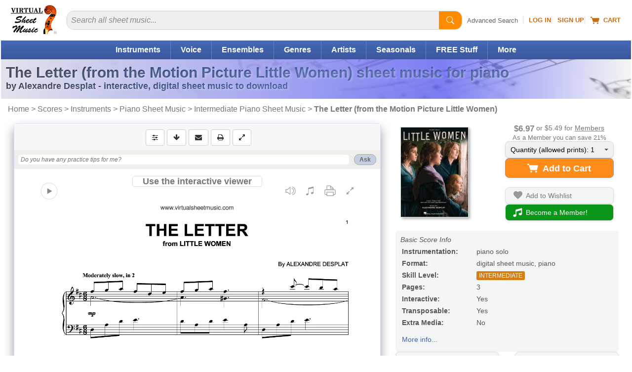

--- FILE ---
content_type: text/html
request_url: https://www.virtualsheetmusic.com/score/HL-458194.html
body_size: 29440
content:
<!DOCTYPE html>
<HTML lang="en">
<HEAD>
<TITLE>The Letter (from the Motion Picture Little Women) sheet music for piano solo</TITLE>
<META name="description" content="Download & Print The Letter (from the Motion Picture Little Women) for piano solo by Alexandre Desplat. High-Quality and Interactive, Transpose it in any key, change the tempo, easy play & practice.">
<META name="author" content="Virtual Sheet Music">
<META name="publisher" content="Virtual Sheet Music">
<META name="COPYRIGHT" content="(c) 1999-2026  Virtual Sheet Music">
<META name="robots" content="NOODP">
<META http-equiv="Content-Type" content="text/html; charset=utf-8" >

<META name="apple-itunes-app" content="app-id=322312746, affiliate-data=71WD/YeENIQ">

<META name="viewport" content="width=device-width, initial-scale=1.0">
<meta http-equiv="X-UA-Compatible" content="IE=edge">
<LINK href="/vc/css/responsive/specific/productHL_3.min.css?v=1_34" rel="stylesheet" type="text/css">


<LINK rel="alternate" type="application/rss+xml" title="Virtual Sheet Music - Latest Additions" href="https://www.virtualsheetmusic.com/news.rss">


<LINK rel="P3Pv1" href="/w3c/p3p.xml">
<LINK rel="icon" href="/favicon.ico" type="image/x-icon">
<LINK rel="shortcut icon" href="/favicon.ico" type="image/x-icon">
<LINK rel="apple-touch-icon" sizes="57x57" href="/apple-touch-icon-57x57.png">
<LINK rel="apple-touch-icon" sizes="60x60" href="/apple-touch-icon-60x60.png">
<LINK rel="apple-touch-icon" sizes="72x72" href="/apple-touch-icon-72x72.png">
<LINK rel="apple-touch-icon" sizes="76x76" href="/apple-touch-icon-76x76.png">
<LINK rel="apple-touch-icon" sizes="114x114" href="/apple-touch-icon-114x114.png">
<LINK rel="apple-touch-icon" sizes="120x120" href="/apple-touch-icon-120x120.png">
<LINK rel="apple-touch-icon" sizes="144x144" href="/apple-touch-icon-144x144.png">
<LINK rel="apple-touch-icon" sizes="152x152" href="/apple-touch-icon-152x152.png">
<LINK rel="apple-touch-icon" sizes="180x180" href="/apple-touch-icon-180x180.png">
<LINK rel="icon" type="image/png" href="/favicon-32x32.png" sizes="32x32">
<LINK rel="icon" type="image/png" href="/android-chrome-192x192.png" sizes="192x192">
<LINK rel="icon" type="image/png" href="/favicon-96x96.png" sizes="96x96">
<LINK rel="icon" type="image/png" href="/favicon-16x16.png" sizes="16x16">
<LINK rel="manifest" href="/manifest.json">
<LINK rel="mask-icon" href="/safari-pinned-tab.svg" color="#5bbad5">
<META name="msapplication-TileColor" content="#da532c">
<META name="msapplication-TileImage" content="/mstile-144x144.png">
<META name="theme-color" content="#ffffff">


<!--[if IE]>
<LINK rel="stylesheet" type="text/css" media="all" href="/vc/css/IE.css">
<![endif]-->



<link rel="canonical" href="https://www.virtualsheetmusic.com/score/HL-458194.html">

<meta property="og:type" content="product">
<meta property="og:title" content="The Letter (from the Motion Picture Little Women) sheet music for piano solo">
<meta property="og:description" content="Download & Print The Letter (from the Motion Picture Little Women) for piano solo by Alexandre Desplat. High-Quality and Interactive, Transpose it in any key, change the tempo, easy play & practice.">
<meta property="og:url" content="https://www.virtualsheetmusic.com/score/HL-458194.html">
<meta property="og:site_name" content="Virtual Sheet Music">
<meta property="og:availability" content="instock">
<meta property="og:image" content="https://cdn3.virtualsheetmusic.com/images/first_pages/HL/HL-458194First_BIG.png">
<script>	
	!function(e,t){if("object"==typeof exports&&"object"==typeof module)module.exports=t();else if("function"==typeof define&&define.amd)define([],t);else{var n=t();for(var o in n)("object"==typeof exports?exports:e)[o]=n[o]}}(this,(()=>(()=>{"use strict";var e={508:(e,t,n)=>{function o(e,t=300,n=0){return(...o)=>(clearTimeout(n),n=setTimeout(e,t,...o))}function i(e=16){return e=e>16?16:e,`${Math.floor(1e16*Math.random())}`.padStart(e,"0").substring(-1,e)}function s(e,t=16){let n=0;for(let t=0;t<e.length;t++)n=(n<<5)-n+e.charCodeAt(t),n&=n;return n=Math.abs(n),`${n}`.padStart(t,"0").substring(-1,t)}function r(){const e=document.body,t=window.pageYOffset||e.scrollTop,{scrollHeight:n,offsetHeight:o,clientHeight:i}=document.documentElement,s=Math.max(e.scrollHeight,n,e.offsetHeight,o,e.clientHeight,i)-window.innerHeight;return Math.floor(100*Math.abs(t/s))}function a(e,t){let n=e;for(;n&&(!(null==n?void 0:n.matches)||!(null==n?void 0:n.matches(t)));)n=null==n?void 0:n.parentNode;return n}function c(e){let t,n,o=!1;try{({hostname:t,pathname:n}=e&&new URL(e)||{})}catch(e){}return t&&(o=t!==window.location.host),{t:o,hostname:t,pathname:n}}n.r(t),n.d(t,{o:()=>u,i:()=>d,u:()=>o,l:()=>m,m:()=>f,g:()=>p,v:()=>s,p:()=>i,h:()=>r,_:()=>g,$:()=>v,S:()=>c,j:()=>a,I:()=>l});const u="clientId",l="sessionId",d="sessionCount";function f(){const{hostname:e,origin:t,pathname:n,search:o}=document.location,i=document.title;return{lo:t+n+o,hostname:e,pathname:n,re:document.referrer,title:i}}function m(e=u){const t=i(),n=localStorage.getItem(e);return n||(localStorage.setItem(e,t),t)}function g(e=l){const t=i(),n=sessionStorage.getItem(e);return n||(sessionStorage.setItem(e,t),t)}function v(e){const t=localStorage.getItem(u)?void 0:"1",n=sessionStorage.getItem(l)?void 0:"1";let o=sessionStorage.getItem(d)||"1";return e&&(o=function(e=d){let t="1";const n=sessionStorage.getItem(e);return n&&(t=""+(+n+1)),sessionStorage.setItem(e,t),t}()),{fv:t,ss:n,sc:o}}function p(e){return Array.isArray(e)?e.map((e=>e.map((e=>null==e?void 0:e.toString())))):Object.keys(e).map((t=>[t,`${e[t]}`]))}},209:(e,t)=>{Object.defineProperty(t,"M",{value:!0}),t.files=t.k=void 0;t.k={pv:"v",ti:"tid",pi:"_p",la:"ul",ci:"cid",fv:"_fv",hc:"_s",si:"sid",sc:"sct",se:"seg",ss:"_ss",re:"dr",lo:"dl",title:"dt",en:"en",ep:"ep",epn:"epn",sr:"sr",et:"_et"};t.files=["pdf|xlsx?|docx?|txt|rtf|csv|exe|key|pp(s|t|tx)|7z|pkg|rar|gz|zip|avi","mov|mp4|mpe?g|wmv|midi?|mp3|wav|wma"]}},t={};function n(o){var i=t[o];if(void 0!==i)return i.exports;var s=t[o]={exports:{}};return e[o](s,s.exports,n),s.exports}n.d=(e,t)=>{for(var o in t)n.D(t,o)&&!n.D(e,o)&&Object.defineProperty(e,o,{O:!0,get:t[o]})},n.D=(e,t)=>Object.prototype.hasOwnProperty.call(e,t),n.r=e=>{"undefined"!=typeof Symbol&&Symbol.toStringTag&&Object.defineProperty(e,Symbol.toStringTag,{value:"Module"}),Object.defineProperty(e,"M",{value:!0})};var o={};return(()=>{var e=o;Object.defineProperty(e,"M",{value:!0}),e.track=void 0;const t=n(508),i=n(209),s="undefined"!=typeof window,r=s&&window.minimalAnalytics?.defineGlobal,a=s&&true,c=["q","s","search","query","keyword"];let u,l,d,f=[[Date.now()]],m=!1;const g="page_view",v="scroll",p="click",w="view_search_results",h="user_engagement",y="file_download";function b(e,{type:n,event:o}){const{lo:r,re:a,title:u}=(0,t.m)(),{fv:l,ss:d,sc:f}=(0,t.$)(!m),g=self.screen||{};let v=[[i.k.pv,"2"],[i.k.ti,e],[i.k.pi,(0,t.p)()],[i.k.la,(navigator.language||"").toLowerCase()],[i.k.ci,(0,t.l)()],[i.k.fv,l],[i.k.hc,"1"],[i.k.si,(0,t._)()],[i.k.sc,f],[i.k.se,"1"],[i.k.ss,d],[i.k.re,a],[i.k.lo,r],[i.k.title,u],[i.k.sr,`${g.width}x${g.height}`]];return v=v.concat(function({type:e="",event:n}){const o=document.location.search,s=new URLSearchParams(o),r=c.some((e=>new RegExp(`[?|&]${e}=`,"g").test(o)))?w:e,a=c.find((e=>s.get(e)));let u=[[i.k.en,r],[`${i.k.ep}.search_term`,a||""]];return n&&(u=u.concat((0,t.g)(n))),u}({type:n,event:o})),v=v.filter((([,e])=>e)),new URLSearchParams(v)}function _(){return f.reduce(((e,[t,n=Date.now()])=>e+(n-t)),0).toString()}function $(e,n){const o=(0,t.j)(n.target,"a, button, input[type=submit], input[type=button]"),s=o?.tagName?.toLowerCase(),r="a"===s?"link":s,a=o?.getAttribute("href")||void 0,c=o?.getAttribute("download")||void 0||a,{t:u,hostname:l,pathname:d}=(0,t.S)(c),f="link"===r&&!u,[m]=c?.match(new RegExp(i.files.join("|"),"g"))||[],g=m?y:p,v=`${i.k.ep}.${r}`;if(!o||f&&!m)return;let w=[[`${v}_id`,o.id],[`${v}_classes`,o.className],[`${v}_name`,o?.getAttribute("name")?.trim()],[`${v}_text`,o.textContent?.trim()],[`${v}_value`,o?.getAttribute("value")?.trim()],[`${v}_url`,a],[`${v}_domain`,l],[`${i.k.ep}.outbound`,`${u}`],[i.k.et,_()]];m&&(w=w.concat([[`${i.k.ep}.file_name`,d||c],[`${i.k.ep}.file_extension`,m]])),D(e,{type:g,event:w})}function S(){const e=f.length-1,[,t]=f[e];t||f[e].push(Date.now())}function x(){const e=f.length-1,[,t]=f[e];t&&f.push([Date.now()])}function j(){const e=f.length-1,[,t]=f[e],n=["hidden","visible"].indexOf(document.visibilityState),o=Boolean(n);-1!==n&&(o?t&&f.push([Date.now()]):!t&&f[e].push(Date.now()))}const I=(0,t.u)((e=>{if((0,t.h)()<90)return;const n=[[`${i.k.epn}.percent_scrolled`,90]];D(e,{type:v,event:n}),document.removeEventListener("scroll",l)}));function M(e){const t=[[i.k.et,_()]];D(e,{type:h,event:t})}function k(e){m||(u=$.bind(null,e),l=I.bind(null,e),d=M.bind(null,e),document.addEventListener("visibilitychange",j),document.addEventListener("scroll",l),document.addEventListener("click",u),window.addEventListener("blur",S),window.addEventListener("focus",x),window.addEventListener("beforeunload",d))}function D(...e){const[t,{type:n,event:o}]=function(e){const t="G-W1C0YT7189",n="string"==typeof e[0]?e[0]:t,o="object"==typeof e[0]?e[0]:e[1]||{};return[n,{type:g,...o}]}(e);const s=b(t,{type:n,event:o}),r="https://www.google-analytics.com/g/collect";navigator.sendBeacon(`${r}?${s}`),k(t),m=!0}e.track=D,r&&(window.track=D),a&&D()})(),o})()));
	

</script>

<SCRIPT type="text/javascript">var flextimervar = '';//Important to define outside any function!

function downloadJSAtOnload() {if(document.getElementsByClassName("bootstrap").length > 0) {
			document.getElementsByClassName("bootstrap")[0].classList.remove("hidden");
		}function loadScript(e,t){var a=document.createElement("script");a.type="text/javascript",a.readyState?a.onreadystatechange=function(){"loaded"!=a.readyState&&"complete"!=a.readyState||(a.onreadystatechange=null,t())}:a.onload=function(){t()},a.src=e,document.getElementsByTagName("head")[0].appendChild(a)}if((document.fullscreenEnabled || document.webkitFullscreenEnabled || document.mozFullScreenEnabled || document.msFullscreenEnabled) && window.screen.width>649 && window.screen.height>649){document.getElementsByClassName('btn--fullscreen')[0].classList.remove("hide");document.getElementsByClassName('btn-group--fullscreen')[0].classList.remove("hide");if(document.getElementsByClassName('btn--print').length){document.getElementsByClassName('btn--print')[0].classList.remove("border-radius-right")}}document.getElementById("tbm").classList.remove("hide");
document.addEventListener("scroll", loadjs);
window.addEventListener("resize", loadjs);
window.addEventListener("orientationchange", loadjs);
if (!("ontouchstart" in window) && !navigator.maxTouchPoints) {
	document.addEventListener("mousemove", loadjs);
}
document.addEventListener("click", intrclick);

var hs = window.location.hash;

if (hs) {
	loadjs(1);
}

setTimeout(loadjs(1), 500);

function intrclick(event) {
	if (!clickev) {
		//alert("Prevented default event 2");
		event.preventDefault();
	}
	clickev = {
		target: undefined
	};

	// console.log("event.target: ", event.target);
	// console.log("event.tagName: ", event.tagName);

	if (event.target.tagName === 'path' || event.target.tagName === 'svg') {
		clickev.target = event.target.closest('a');
	}
	else {
		clickev.target = event.target;
	}
	loadjs(event);
}
function loadjs(event) {
	if (!intrct) {
		if (event != 1) {
			event.preventDefault();
		}
		intrct = 1;loadScript("//cdn4.virtualsheetmusic.com/vc/js/jquery-3.4.1.minFF2.js", function(){var element = document.createElement("script");
			element.src = "//cdn3.virtualsheetmusic.com/vc/js/extras/jquery.bxslider/jquery.bxslider_v3.min.js?v=1_0";
			document.body.appendChild(element);var element = document.createElement("script");
			element.src = "//cdn3.virtualsheetmusic.com/vc/js/chatGPT/chatGPT_1_2_20.min.js";
			document.body.appendChild(element);$.getScript('//cdn3.virtualsheetmusic.com/vc/js/MAIN_speed_v_4.min.js?v_1_42', function() {$.getScript('//cdn3.virtualsheetmusic.com/vc/js/item_optimized64HL.min.js?v=1_0', function() {function removeFocus() {document.activeElement.blur();}
				document.body.addEventListener("touchstart", removeFocus);flextimervar2 = setTimeout(function(){deferredstuff2()},500);
				document.removeEventListener("scroll", loadjs);
				window.removeEventListener("resize", loadjs);
				window.removeEventListener("orientationchange", loadjs);
				document.removeEventListener("mousemove", loadjs);
				document.removeEventListener("click", intrclick);$(".mainMenu_2025_ul > li").click(function(e){const target=$(e.target);const clickedLink=target.is("a")?target:target.closest("a");if(clickedLink.length&&clickedLink.attr("href")!=="#"&&!clickedLink.hasClass("mainDW")){return}e.preventDefault();if($(this).hasClass("mainMenu_2025_active")){$(this).removeClass("mainMenu_2025_active");$(this).find(".mm_sub").removeAttr("style");return}$(".mm_sub").removeAttr("style");$(".mainMenu_2025_ul > li").removeClass("mainMenu_2025_active");$(this).addClass("mainMenu_2025_active");$(this).find(".mm_sub").css("display","flex")});$(document).click(function(event){if(!$(event.target).closest(".mainMenu_2025_ul").length){$(".mm_sub").removeAttr("style");$(".mainMenu_2025_ul > li").removeClass("mainMenu_2025_active")}});const initScrollArrows=()=>{$(".scroll_container_wrapper").each(function(){const $wrapper=$(this);const container=$wrapper.find(".scroll_container");const leftArrow=$wrapper.find(".scroll_arrow.left");const rightArrow=$wrapper.find(".scroll_arrow.right");const scrollAmount=700;const checkScrollPosition=()=>{leftArrow.removeAttr("style");rightArrow.removeAttr("style");const scrollLeft=container.scrollLeft();const maxScroll=container[0].scrollWidth-container[0].clientWidth;leftArrow.css("display",scrollLeft>30?"flex":"none");rightArrow.css("display",scrollLeft<maxScroll-30?"flex":"none")};leftArrow.on("click touchstart",function(e){e.preventDefault();container.animate({scrollLeft:"-="+scrollAmount},30)});rightArrow.on("click touchstart",function(e){e.preventDefault();container.animate({scrollLeft:"+="+scrollAmount},30)});container.on("scroll",checkScrollPosition);$(window).on("resize orientationchange",checkScrollPosition);checkScrollPosition()})};initScrollArrows();$(".search2025").on("input",function(){const input=$(this);const clearButton=$(this).parent().find("#clearBt2025 .pl-BaseIconMain");if(input.val()===""){clearButton.css("display","none")}else{clearButton.css("display","inline-block")}});$(".clearBt2025").click(function(e){e.preventDefault();$(this).parent().find("#search2025").val("").focus();$(this).find(".pl-BaseIconMain").css("display","none")});$(".search2025Btn").click(function(e){e.preventDefault();const searchInput=$(this).parent().find("#search2025");if(!searchInput.val()||searchInput.val().trim()===""){searchInput.focus();return}const searchForm=$(this).closest("form");if(searchForm.length){searchForm.submit()}});$(".searchDept").change(function(){const selectedValue=$(this).val();if(selectedValue===$(this).find("option:first").val()){const searchinwords=$(this).parent().find("#searchinwords").val();$("#search2025").attr("placeholder",searchinwords+" sheet music...")}else if(selectedValue==="all"){$("#search2025").attr("placeholder","Search all sheet music...")}});let lastScrollTop=0;let scrollThresholdDown=60;let scrollThresholdUp=400;let startScrollPos=0;let isScrolling=false;const header=$("#menumobheader");let resizeTimeout;let lastWidth=window.innerWidth;$(window).resize(function(){clearTimeout(resizeTimeout);resizeTimeout=setTimeout(function(){if(window.innerWidth!==lastWidth){if(window.innerWidth<821){header.show()}else{header.hide()}lastWidth=window.innerWidth}},250)});$(window).scroll(function(){if(window.innerWidth<821){const scrollTop=window.pageYOffset||document.documentElement.scrollTop;if(scrollTop<=60){header.slideDown(300);isScrolling=false;return}if(!isScrolling){startScrollPos=scrollTop;isScrolling=true}const scrollDistance=Math.abs(scrollTop-startScrollPos);if(scrollTop>lastScrollTop&&scrollDistance>scrollThresholdDown){header.slideUp(300)}else if(scrollTop<lastScrollTop&&scrollDistance>scrollThresholdUp){header.slideDown(300)}lastScrollTop=scrollTop;clearTimeout(window.scrollTimeout);window.scrollTimeout=setTimeout(function(){isScrolling=false},50)}});let focusDone=false;$(".searchInputCat2025").focus(function(event){focusDone=true;event.stopPropagation();clearPlaceholder($(this))}).blur(function(){if($(this).val()===""){$(this).attr("placeholder",$("#catPlaceholder2025").val())}}).click(function(event){if(!focusDone){clearPlaceholder($(this))}});function clearPlaceholder($element){$element.attr("placeholder","");if($element.val()===""){$(".searchInput2 .pl-BaseIcon").css("display","none")}}$(".results-table tbody tr").on("click",function(e){if(!$(e.target).closest(".cart-icon").length&&e.target.tagName!=="A"&&e.target.tagName!=="BUTTON"){const link=$(this).find("td a").first();if(link.length){if(e.metaKey||e.ctrlKey){window.open(link.attr("href"),"_blank")}else{window.location.href=link.attr("href")}}}});const popup=document.createElement("div");popup.className="info-popup";document.body.appendChild(popup);let isHovering=false;if(!("ontouchstart"in window||navigator.maxTouchPoints>0)){document.querySelectorAll(".moreInfoPopup").forEach(element=>{element.addEventListener("mouseenter",showPopup);element.addEventListener("mouseleave",hidePopup)})}let hoverTimer=null;function showPopup(event){if(hoverTimer){clearTimeout(hoverTimer)}const element=event.currentTarget;if(!element)return;isHovering=true;hoverTimer=setTimeout(()=>{const content=getPopupContent(element);if(content===""){return}popup.innerHTML=content;const popupHeight=popup.offsetHeight;const rect=element.getBoundingClientRect();const topThreshold=100;const showBelow=rect.top<topThreshold||rect.top<popupHeight;const popupWidth=popup.offsetWidth;const viewportWidth=window.innerWidth;const leftPosition=rect.left+rect.width/2-popupWidth/2;let adjustedLeftPosition=leftPosition;if(leftPosition<10){adjustedLeftPosition=10}if(leftPosition+popupWidth>viewportWidth-10){adjustedLeftPosition=viewportWidth-popupWidth-10}popup.style.left=`${adjustedLeftPosition}px`;if(showBelow){popup.style.top=`${rect.bottom+window.scrollY-10}px`}else{popup.style.top=`${rect.top+window.scrollY-popupHeight+10}px`}popup.style.visibility="visible";popup.style.opacity="1"},600)}function hidePopup(){isHovering=false;if(hoverTimer){clearTimeout(hoverTimer);hoverTimer=null}setTimeout(()=>{if(!isHovering){popup.style.visibility="hidden";popup.style.opacity="0"}},100)}function getPopupContent(element){if(element.classList.contains("mediaColumn")){const icons=element.querySelectorAll(".media-icon");const formats=Array.from(icons).map(icon=>icon.textContent);return`
		<h4>Available Media Formats:</h4>
		<ul>
			${formats.map(format=>`<li>${getFormatDescription(format)}</li>`).join("")}
		</ul>
		`}else if(element.classList.contains("levelColumn")){return`
		<h4>Skill Levels:</h4>
		<p><span class="beginner-icon skill-icons">BEG</span> Beginner</p>
		<p><span class="easy-icon skill-icons">EASY</span> Easy</p>
		<p><span class="easy-icon skill-icons">EASY+</span> Easy+</p>
		<p><span class="intermediate-icon skill-icons">INT</span> Intermediate</p>
		<p><span class="intermediate-icon skill-icons">INT+</span> Intermediate+</p>
		<p><span class="advanced-icon skill-icons">ADV</span> Advanced</p>
		`}else if(element.classList.contains("priceColumn")){const price=element.textContent.trim();const memberPrice=element.nextElementSibling.textContent.trim();return`
		<h4>Price:</h4>
		<p class="price-info">REGULAR PRICE: <span class="buy">${price}</span><br>
		MEMBERS PRICE: <span class="buyMembers2025">${memberPrice}</span></p>
		`}else if(element.classList.contains("memberPriceColumn")){const memberPrice=element.textContent.trim();const regularPrice=element.querySelector(".regularPriceValue").value;return`
		<h4>Price:</h4>
		<p class="price-info">REGULAR PRICE: <span class="buy">${regularPrice}</span><br>
		MEMBERS PRICE: <span class="buyMembers2025">${memberPrice}</span></p>
		`}else if(element.classList.contains("itemInfo")){const itemID=$(element).data("item-id");const composerID=$(element).data("composer-id");const imgDir=$(element).data("img-dir");const previewVersion=$(element).data("preview-version");let imgURL=`https://cdn3.virtualsheetmusic.com/images/first_pages/${imgDir}/${composerID}/${itemID}First_BIG.webp`;if(imgDir=="HL-v"||imgDir=="schott-v"){imgURL=`https://cdn3.virtualsheetmusic.com/images/first_pages/${imgDir}/${itemID}First_BIG.webp`}if(previewVersion!==undefined&&parseInt(previewVersion)>0){imgURL=imgURL.replace(".webp",`_${previewVersion}.webp`)}return`<img src="${imgURL}" alt="First Page Preview" width="300" height="425" class="itemInfoImg">`}return"Preview not available for this item"}function getFormatDescription(format){const descriptions={XML:"MusicXML - Compatible with all notation software",PDF:"PDF sheet music - Download & Print",Mp3:"Audio recording - Listen to audio samples",MIDI:"MIDI file - Import the music into any software or device",PV:"Practice Video - Play along with the video",ITR:"Interactive Sheet Music - Transpose, play, and edit online",PLAY:"Play along Mp3 audio files",VL:"Video Lesson"};return`<strong>${format}</strong>: ${descriptions[format]||format}`}var initialValue=$(".quantity-select").val();var initialText=$(".drop-down-trigger span").text();initialText=initialText.split(":")[0];var customDropdown=$('<div class="custom-options"></div>');$(".quantity-select option").each(function(){var value=$(this).val();var option=$('<div class="custom-option" data-value="'+value+'">'+value+"</div>");customDropdown.append(option)});$(".drop-down-content").append(customDropdown);$(".drop-down-trigger").on("click",function(e){e.preventDefault();$(this).parent(".drop-down-container").toggleClass("active")});$(document).on("click",".custom-option",function(){var value=$(this).data("value");$(".quantity-select").val(value).trigger("change");$(".drop-down-trigger span").text(initialText+": "+value);$(".drop-down-container").removeClass("active")});$(document).on("click",function(e){if(!$(e.target).closest(".drop-down-container").length){$(".drop-down-container").removeClass("active")}});$(".feedback-btn").click(function(e){e.preventDefault();const svg=$(this).find("svg");svg.css("transition","transform 1s");svg.css("transform","rotate(360deg)");var likeVal=0;if($(this).hasClass("like")){likeVal=1}else if($(this).hasClass("dislike")){likeVal=2}const message=$('<div class="feedback-message">Thanks for your feedback!</div>');const buttonOffset=$(this).offset();const buttonWidth=$(this).outerWidth();message.css({position:"absolute",backgroundColor:"rgba(0, 0, 0, 0.8)",color:"white",padding:"8px 16px",borderRadius:"20px",fontSize:"14px",pointerEvents:"none",opacity:"0",transform:"translateY(0)",transition:"all 0.5s ease-out",left:buttonOffset.left+buttonWidth/2,top:buttonOffset.top-20,transform:"translateX(-50%) translateY(0)"});$("body").append(message);setTimeout(()=>{message.css({opacity:"1",transform:"translateX(-50%) translateY(-30px)"})},50);setTimeout(()=>{message.css({opacity:"0",transform:"translateX(-50%) translateY(-50px)"});setTimeout(()=>message.remove(),500)},2e3);$.post("https://www.virtualsheetmusic.com/scripts/AJAX/likes_2025.php",{likeVal:likeVal,pageUrl:window.location.href},function(data){},"json");if(likeVal==2){const hk=$('<a href="/scripts/AJAX/likes_2025_feedback.php?url='+window.location.href+'" class="genericfancyiframeauto">Feedback</a>');fancyStart(hk)}});if(clickev){const element=clickev.target;const hasClickHandler=$._data(element,"events")?.click?.length>0;if(hasClickHandler){$(element).trigger("click")}else if(element instanceof HTMLAnchorElement&&element.href){window.location.href=element.href}else if(element instanceof HTMLElement&&typeof element.click==="function"){element.click()}else{}}

			});
		});
			});
	}
}
function deferredstuff2() {var element = document.createElement("script");
				element.src = "//cdn3.virtualsheetmusic.com/vc/js/interviews_adv_v_3_46.min.js?v=1_1";
				document.body.appendChild(element);flextimervar3 = setTimeout(function(){deferredstuff3()},400);$(document).ready(function() {if(typeof $.timersliderstartFFNEW == "function") {if (!$(".bx-clone").length) {
			timersliderstartFFNEW();

			}}});}
function deferredstuff3() {
				var element = document.createElement("script");
		element.src = "//cdn3.virtualsheetmusic.com/vc/js/fabrifocus_v_1_1.min.js";
		document.body.appendChild(element);
}


		}
		var intrct;
		var clickev;if (window.addEventListener)
 window.addEventListener("load", downloadJSAtOnload, false);
 else if (window.attachEvent)
 window.attachEvent("onload", downloadJSAtOnload);
 else window.onload = downloadJSAtOnload;

</SCRIPT>
</HEAD><BODY id="Top"><div id="menumobFrame">
	<NAV id="menumob">
		<UL>
			<LI><A href="/">Home</A></LI><LI><SPAN>Share This Page</SPAN><UL><LI><A href="/cgi-bin/tell/tell2.php?type=1&from=HL-458194" target="_blank" rel="noopener nofollow">Send Reminder</A></LI><LI><A href="/cgi-bin/tell/tell2.php?type=2&from=HL-458194)" target="_blank" rel="noopener nofollow">Tell a Friend</A></LI><LI><A href="mailto:?subject=The Letter (from the Motion Picture Little Women) sheet music for piano solo&body=This is a reminder about the page below:%0A%0Ahttps://www.virtualsheetmusic.com/score/HL-458194.html%0A%0A" target="_blank" rel="noopener">Email</A></LI><LI><A href="/scripts/linktopage.php?url=/score/HL-458194.html" target="_blank" rel="noopener nofollow">Link</A></LI></UL></LI>


			<LI><SPAN>Browse</SPAN>
				<UL>
					<LI><A href="/Downloads.html">Catalog Start Page</A></LI>
					<LI><A href="/Instruments.html">Instruments</A></LI>
					<LI><A href="/Ensembles.html">Ensembles</A></LI>
					<LI><A href="/downloads/genres/">Genres</A></LI>
					<LI><A href="/SkillLevels.html">Skill Levels</A></LI>
					<LI><A href="/Composers.html">Composers/Artists</A></LI>

					


				</UL>
			</LI>


			<LI><A href="/AdvancedSearch.html">Advanced Search</A></LI>
			<LI><A href="/FreeStuff.html">Free Stuff</A></LI>
			
			<LI><SPAN>Specials/Seasonal</SPAN>
				<UL>
				<LI><A href="/Wedding.html">Wedding Sheet Music</A></LI><LI><A href="/Christmas.html">Christmas Sheet Music</A></LI><LI><A href="/Halloween.html">Halloween Sheet Music</A></LI><LI><A href="/pav/">Accompaniment Videos</A></LI>				<LI><A href="/Downloads.html">More...</A></LI>
				</UL>

			</LI>

			<LI><A href="/latest.html">Latest Additions</A></LI>

			<LI><A href="/experts/">Music Lessons</A></LI>



			

			<LI><SPAN>Mobile Apps</SPAN>
				<UL>
				<LI><A href="/ipad/">Sheet Music Viewer</A></LI>
				<LI><A href="/iphone/all/">More Apps</A></LI>
				</UL>
			</LI>

			<LI><SPAN>Music Tools</SPAN>
				<UL>
				<LI><A href="/metronome/">Metronome</A></LI>
				<LI><A href="/playground/">Playground - Music Editor</A></LI>
				<LI><A href="/assistant/">AI Music Assistant</A></LI>
				</UL>
			</LI>

			<LI><A href="/unlimited.html">Become a Member!</A></LI><LI><A href="/signup/">Sign Up</A></LI><LI><A href="/cgi-bin/access/login1.pl?ref=%2Fscore%2FHL-458194.html" rel="nofollow">Log In</A></LI>
			<LI><A href="/AboutUs.html">About Us</A>






			<LI><A href="/support/">Help</A></LI>



		</UL>
	</NAV>
</div>

<div id="mmpageSelector" style="background-color:#fff">
	<DIV id="mncv">
		<DIV class="header" id="menumobheader" style="text-align:center">
			<A href="#menumob" id="respmenu" title="More Options"></A>


			<SPAN style="float:left;margin:8px 0 0 15px"><A href="#menumob" title="Search or Browse the Site"><svg width="31" height="31" viewBox="0 0 26 26" xmlns="http://www.w3.org/2000/svg"><path d="M11.5 19C15.6421 19 19 15.6421 19 11.5C19 7.35786 15.6421 4 11.5 4C7.35786 4 4 7.35786 4 11.5C4 15.6421 7.35786 19 11.5 19Z" stroke="#ffffff" stroke-width="3" stroke-linecap="round" fill="none"/><path d="M17 17L22 22" stroke="#ffffff" stroke-width="3" stroke-linecap="round"/></svg></A></SPAN>

			<SPAN style="float:left;margin:5px 0 0 15px"><A href="/cgi-bin/cart/ViewCart.php" title="Your Shopping Cart" rel="nofollow"><svg width="27" height="25" viewBox="0 0 18 16" fill="#fff" xmlns="http://www.w3.org/2000/svg">
								<path d="M0 1.5C0 1.22386 0.223858 1 0.5 1H2.5C2.71429 1 2.90417 1.14482 2.97127 1.35177L3.65376 3.5H17.5C17.6541 3.5 17.8013 3.57798 17.8944 3.70987C17.9875 3.84175 18.0164 4.01010 17.9725 4.16795L15.9725 11.168C15.9092 11.3918 15.7039 11.5436 15.4725 11.5H5.52746C5.29609 11.5436 5.09080 11.3918 5.02746 11.168L2.34624 3H0.5C0.223858 3 0 2.77614 0 2.5V1.5Z"></path>
								<circle cx="6.5" cy="14" r="1.5"></circle>
								<circle cx="14.5" cy="14" r="1.5"></circle>
							</svg></A></SPAN>

			<SPAN style="float:left;margin:8px 0 0 15px"><A href="https://www.virtualsheetmusic.com/cgi-bin/access/login1.pl?ref=%2Fscore%2FHL-458194.html" title="Log into your account" rel="nofollow"><svg width="35" height="31" viewBox="0 0 30 26" xmlns="http://www.w3.org/2000/svg">
				<path d="M15 12c2.76 0 5-2.24 5-5s-2.24-5-5-5-5 2.24-5 5 2.24 5 5 5zm0 3c-3.33 0-10 1.67-10 5v3h20v-3c0-3.33-6.67-5-10-5z" fill="#ffffff"/></svg></A></SPAN>




			<SPAN style="float:right;margin-right:3px"><A href="/" title="Back home page"><IMG src="https://cdn4.virtualsheetmusic.com/images/icons/ResponsiveLogoTrasp.png" width="73" height="48" alt="Virtual Sheet Music Logo"  border="0"></A></SPAN>





			

		</DIV>
	</DIV>
<DIV id="prewrapper" align="center">
<!-- start id wrapper-->
<DIV id="wrapper">
	<!-- start id container-->
	<DIV id="container">

<!-- Start Top -->

		<DIV id="header2025" class="header2025">
			<DIV itemscope itemtype="http://schema.org/Organization" id="logo_2025" class="hideRESP780">

				<META itemprop="name" content="Virtual Sheet Music Inc.">

				<A itemprop="url" href="https://www.virtualsheetmusic.com/" title="Back to Virtual Sheet Music Home Page"><IMG itemprop="logo" loading="lazy" src="//cdn4.virtualsheetmusic.com/images/newdesign/VSM_logo_2025.png" alt="Virtual Sheet Music" width="93" height="59"></A>			</DIV>

			<div id="search_2025">
	<div class="searchInput">
		<FORM id="searchForm" class="searchForm" name="searchForm" method="get" action="/cgi-bin/search/search2.php">
			<div class="search-wrapper"><input type="text" id="search2025" class="search2025" name="k" placeholder="Search all sheet music..." value=""><button id="clearBt2025" class="SearchBar-clearSearchMain is-focused clearBt2025" type="button" data-enzyme-id="SearchBarClearSearch" title="Clear">
					<svg focusable="false" viewBox="0 0 28 28" class="pl-BaseIconMain SearchBar-clearSearch-icon" role="img" aria-label="Clear Search" data-hb-id="pl-icon" fill="#fff">
						<title>Clear Search</title>
						<path d="M15.4 14l3.3-3.3c.4-.4.4-1 0-1.4s-1-.4-1.4 0L14 12.6l-3.3-3.3c-.4-.4-1-.4-1.4 0-.4.4-.4 1 0 1.4l3.3 3.3-3.3 3.3c-.4.4-.4 1 0 1.4.2.2.4.3.7.3s.5-.1.7-.3l3.3-3.3 3.3 3.3c.2.2.5.3.7.3s.5-.1.7-.3c.4-.4.4-1 0-1.4L15.4 14z"></path>
					</svg>
				</button>
				<button type="button" id="search2025Btn" class="search2025Btn" aria-label="Start Search">
					<svg width="16" height="16" viewBox="0 0 16 16" fill="currentColor" xmlns="http://www.w3.org/2000/svg">
						<path d="M11.742 10.344a6.5 6.5 0 1 0-1.397 1.398l3.85 3.85a1 1 0 0 0 1.415-1.414l-3.85-3.85zM12 6.5a5.5 5.5 0 1 1-11 0 5.5 5.5 0 0 1 11 0z"/>
					</svg>
				</button>
			</div>
		</FORM>
	</div>
</div>
				<div id="advancedSearch_2025" class="advancedSearch_2025 hideRESP780 hideSearch2025El">
					<a href="https://www.virtualsheetmusic.com/AdvancedSearch.html">Advanced Search</a>
				</div>

				<div id="menu_2025" class="hideRESP780 hideSearch2025El">

					<UL id="topMenu">
						<LI><A href="/cgi-bin/access/login1.pl?ref=%2Fscore%2FHL-458194.html" title="Log into your account" rel="nofollow">Log In</A></LI><LI><A href="https://www.virtualsheetmusic.com/signup/" title="Sign up now!" rel="nofollow">Sign Up</A></LI>

						<LI><A href="https://www.virtualsheetmusic.com/cgi-bin/cart/ViewCart.php" title="View the contents of your shopping cart" rel="nofollow">
							<svg width="18" height="16" viewBox="0 0 18 16" fill="currentColor" xmlns="http://www.w3.org/2000/svg">
								<path d="M0 1.5C0 1.22386 0.223858 1 0.5 1H2.5C2.71429 1 2.90417 1.14482 2.97127 1.35177L3.65376 3.5H17.5C17.6541 3.5 17.8013 3.57798 17.8944 3.70987C17.9875 3.84175 18.0164 4.01010 17.9725 4.16795L15.9725 11.168C15.9092 11.3918 15.7039 11.5436 15.4725 11.5H5.52746C5.29609 11.5436 5.09080 11.3918 5.02746 11.168L2.34624 3H0.5C0.223858 3 0 2.77614 0 2.5V1.5Z"/>
								<circle cx="6.5" cy="14" r="1.5"/>
								<circle cx="14.5" cy="14" r="1.5"/>
							</svg>
							&nbsp;&nbsp;Cart</A></LI>
					</UL>
				</div>
					</DIV><!-- end header-->
		
<!-- End Top --><!-- Start Top Bar -->
<div id="mainMenu_2025"  class="mainMenu_2025 hideRESP780">
	<ul class="mainMenu_2025_ul">
		<li>
			<a href="/Instruments.html" class="mainDW">Instruments</a>
			<div class="mm_sub">

				<ul class="mm_sub_ul">
					<li class="mm_sub_column">
						<ul class="mm_sub_column_sub">
							<li class="mm_sub_column_sub_header"><a href="/piano/">Piano</a></li>
							<li><a href="/piano/easy/">Easy</a></li>
							<li><a href="/piano/beginner/">Beginner</a></li>
							<li><a href="/piano/classical/">Classical</a></li>
							<li><a href="/piano/jazz/">Jazz</a></li>
							<li><a href="/piano/movies/">Movie/TV</a></li>
							<li><a href="/piano/pop/">Pop</a></li>
							<li><a href="/piano/rock/">Rock</a></li>
							<li><a href="/piano/wedding/">Wedding</a></li>
							<li><a href="/piano/new/">New Releases</a></li>
						</ul>


					</li>
					<li class="mm_sub_column">
						<ul class="mm_sub_column_sub">
							<li class="mm_sub_column_sub_header"><a href="/violin/">Violin</a></li>
							<li><a href="/violin/easy/">Easy</a></li>
							<li><a href="/violin/beginner/">Beginner</a></li>
							<li><a href="/violin/classical/">Classical</a></li>
							<li><a href="/violin/jazz/">Jazz</a></li>
							<li><a href="/violin/movies/">Movie/TV</a></li>
							<li><a href="/violin/pop/">Pop</a></li>
							<li><a href="/violin/duets/">Duets</a></li>
							<li><a href="/violin/wedding/">Wedding</a></li>
							<li><a href="/violin/new/">New Releases</a></li>
						</ul>



					</li>



					<li class="mm_sub_column">
						<ul class="mm_sub_column_sub">
							<li class="mm_sub_column_sub_header"><a href="/guitar/">Guitar</a></li>
							<li><a href="/guitar/easy/">Easy</a></li>
							<li><a href="/guitar/beginner/">Beginner</a></li>
							<li><a href="/guitar/tablature/">Tabs</a></li>
							<li><a href="/guitar/classical/">Classical</a></li>
							<li><a href="/guitar/jazz/">Jazz</a></li>
							<li><a href="/guitar/movies/">Movie/TV</a></li>
							<li><a href="/guitar/pop/">Pop</a></li>
							<li><a href="/guitar/rock/">Rock</a></li>
							<li><a href="/guitar/new/">New Releases</a></li>
						</ul>


					</li>
					<li class="mm_sub_column">
						<ul class="mm_sub_column_sub">
							<li class="mm_sub_column_sub_header"><a href="/flute/">Flute</a></li>
							<li><a href="/flute/easy/">Easy</a></li>
							<li><a href="/flute/beginner/">Beginner</a></li>
							<li><a href="/flute/classical/">Classical</a></li>
							<li><a href="/flute/jazz/">Jazz</a></li>
							<li><a href="/flute/movies/">Movie/TV</a></li>
							<li><a href="/flute/pop/">Pop</a></li>
							<li><a href="/flute/duets/">Duets</a></li>
							<li><a href="/flute/wedding/">Wedding</a></li>
							<li><a href="/flute/new/">New Releases</a></li>
						</ul>
					</li>

					<li class="mm_sub_column">
						<ul class="mm_sub_column_sub">
							<li class="mm_sub_column_sub_header"><a href="/canto/">Voice</a></li>
							<li><a href="/canto/easy/">Easy</a></li>
							<li><a href="/canto/beginner/">Beginner</a></li>
							<li><a href="/canto/classical/">Classical</a></li>
							<li><a href="/canto/jazz/">Jazz</a></li>
							<li><a href="/canto/movies/">Movie/TV</a></li>
							<li><a href="/canto/pop/">Pop</a></li>
							<li><a href="/canto/rock/">Rock</a></li>
							<li><a href="/canto/wedding/">Wedding</a></li>
							<li><a href="/canto/new/">New Releases</a></li>
						</ul>
					</li>
				</ul>

				<div class="mm_sub_more">
					<a href="/Instruments.html">Browse All Instruments</a>
				</div>


			</div>


		</li>
		<li>
			<a href="/voice/" class="mainDW">Voice</a>
			<div class="mm_sub">

				<ul class="mm_sub_ul">
					<li class="mm_sub_column">
						<ul class="mm_sub_column_sub">
							<li><a href="/canto/easy/">Easy</a></li>
							<li><a href="/canto/beginner/">Beginner</a></li>
							<li><a href="/canto/classical/">Classical</a></li>
							<li><a href="/canto/jazz/">Jazz</a></li>
							<li><a href="/canto/movies/">Movie/TV</a></li>
							<li><a href="/canto/pop/">Pop</a></li>
							<li><a href="/canto/rock/">Rock</a></li>
							<li><a href="/canto/wedding/">Wedding</a></li>
							<li><a href="/canto/new/">New Releases</a></li>
						</ul>
					</li>
				</ul>

				<div class="mm_sub_more">
					<a href="/canto/">Browse All Voice</a>
				</div>


			</div>


		</li>
		<li>
			<a href="/Ensembles.html" class="mainDW">Ensembles</a>
			<div class="mm_sub secondary_menu">

				<ul class="mm_sub_ul">
					<li class="mm_sub_column">
						<ul class="mm_sub_column_sub">
							<li class="mm_sub_column_sub_header"><a href="/duets/">Duets</a></li>
							<li><a href="/duets/easy/">Easy</a></li>
							<li><a href="/duets/beginner/">Beginner</a></li>
							<li><a href="/duets/classical/">Classical</a></li>
							<li><a href="/duets/jazz/">Jazz</a></li>
							<li><a href="/duets/movies/">Movie/TV</a></li>
							<li><a href="/duets/pop/">Pop</a></li>
							<li><a href="/duets/rock/">Rock</a></li>
							<li><a href="/duets/wedding/">Wedding</a></li>
							<li><a href="/duets/new/">New Releases</a></li>
						</ul>


					</li>



					<li class="mm_sub_column">
						<ul class="mm_sub_column_sub">
							<li class="mm_sub_column_sub_header"><a href="/stringquartet/">String Quartet</a></li>
							<li><a href="/stringquartet/easy/">Easy</a></li>
							<li><a href="/stringquartet/classical/">Classical</a></li>
							<li><a href="/stringquartet/jazz/">Jazz</a></li>
							<li><a href="/stringquartet/movies/">Movie/TV</a></li>
							<li><a href="/stringquartet/pop/">Pop</a></li>
							<li><a href="/stringquartet/rock/">Rock</a></li>
							<li><a href="/stringquartet/wedding/">Wedding</a></li>
							<li><a href="/stringquartet/new/">New Releases</a></li>
						</ul>


					</li>
					<li class="mm_sub_column">
						<ul class="mm_sub_column_sub">
							<li class="mm_sub_column_sub_header"><a href="/windquartet/">Woodwind Quartet</a></li>
							<li><a href="/windquartet/easy/">Easy</a></li>
							<li><a href="/windquartet/classical/">Classical</a></li>
							<li><a href="/windquartet/wedding/">Wedding</a></li>
							<li><a href="/windquartet/new/">New Releases</a></li>
						</ul>
					</li>

					<li class="mm_sub_column">
						<ul class="mm_sub_column_sub">
							<li class="mm_sub_column_sub_header"><a href="/brassquintet/">Brass Quintet</a></li>
							<li><a href="/brassquintet/easy/">Easy</a></li>
							<li><a href="/brassquintet/classical/">Classical</a></li>
							<li><a href="/brassquintet/jazz/">Jazz</a></li>
							<li><a href="/brassquintet/movies/">Movie/TV</a></li>
							<li><a href="/brassquintet/pop/">Pop</a></li>
							<li><a href="/brassquintet/rock/">Rock</a></li>
							<li><a href="/brassquintet/wedding/">Wedding</a></li>
							<li><a href="/brassquintet/new/">New Releases</a></li>
						</ul>
					</li>

					<li class="mm_sub_column">
						<ul class="mm_sub_column_sub">
							<li class="mm_sub_column_sub_header"><a href="/orchestra/">Band/Orchestra</a></li>
							<li><a href="/orchestra/easy/">Easy</a></li>
							<li><a href="/orchestra/beginner/">Beginner</a></li>
							<li><a href="/orchestra/classical/">Classical</a></li>
							<li><a href="/orchestra/jazz/">Jazz</a></li>
							<li><a href="/orchestra/movies/">Movie/TV</a></li>
							<li><a href="/orchestra/pop/">Pop</a></li>
							<li><a href="/orchestra/rock/">Rock</a></li>
							<li><a href="/orchestra/wedding/">Wedding</a></li>
							<li><a href="/orchestra/new/">New Releases</a></li>
						</ul>



					</li>


				</ul>

				<div class="mm_sub_more">
					<a href="/Ensembles.html">Browse All Ensembles</a>
				</div>


			</div>
		</li>
		<li>
			<a href="/downloads/genres/" class="mainDW">Genres</a>
			<div class="mm_sub">

				<ul class="mm_sub_ul">
					<li class="mm_sub_column">
						<ul class="mm_sub_column_sub">
							<li class="mm_sub_column_sub_header"><a href="/popular/">Popular</a></li>
							<li><a href="/classical/">Classical</a></li>
							<li><a href="/children/">Children</a></li>
							<li><a href="/jazz/">Jazz</a></li>
							<li><a href="/movies/">Movie/TV</a></li>
							<li><a href="/pop/">Pop</a></li>
							<li><a href="/rock/">Rock</a></li>
							<li><a href="/traditional/">Traditional</a></li>

						</ul>
					</li>

					<li class="mm_sub_column">
						<ul class="mm_sub_column_sub">
							<li class="mm_sub_column_sub_header nopointer"><span>Holiday</span></li>
							<li><a href="/Christmas.html">Christmas</a></li>
							<li><a href="/Hanukkah.html">Hanukkah</a></li>
							<li><a href="/Thanksgiving.html">Thanksgiving</a></li>
							<li><a href="/Halloween.html">Halloween</a></li>
							<li><a href="/NewYear.html">New Year</a></li>
							<li><a href="/Easter.html">Easter</a></li>
							<li><a href="/Valentine.html">Valentine's Day</a></li>
							<li><a href="/Patrick.html">St. Patrick's Day</a></li>
							<li><a href="/MothersDay.html">Mother's Day</a></li>

						</ul>
					</li>

					<li class="mm_sub_column">
						<ul class="mm_sub_column_sub">
							<li class="mm_sub_column_sub_header nopointer"><span>Specials</span></li>
							<li><a href="/Wedding.html">Wedding</a></li>
							<li><a href="/Patriotic.html">Patriotic</a></li>
							<li><a href="/back-to-school.html">Back to School</a></li>
							<li><a href="/exclusive/">Exclusive Sheet Music</a></li>
						</ul>
					</li>

				</ul>

				<div class="mm_sub_more">
					<a href="/downloads/genres/">Browse All Genres</a>
				</div>


			</div>
		</li>
		<li>
			<a href="/Composers.html" class="mainDW">Artists</a>
			<div class="mm_sub third_menu">

				<ul class="mm_sub_ul">
					<li class="mm_sub_column">
						<ul class="mm_sub_column_sub">
							<li class="mm_sub_column_sub_header nopointer"><span>Classical</span><li>
							<li><a href="/bach/">Bach</a></li>
							<li><a href="/beethoven/">Beethoven</a></li>
							<li><a href="/mozart/">Mozart</a></li>
							<li><a href="/chopin/">Chopin</a></li>
							<li><a href="/debussy/">Debussy</a></li>
							<li><a href="/rachmaninoff/">Rachmaninoff</a></li>
							<li><a href="/tchaikovsky/">Tchaikovsky</a></li>
							<li><a href="/vivaldi/">Vivaldi</a></li>
							<li><a href="/classical/new/">New Releases</a></li>
						</ul>


					</li>
					<li class="mm_sub_column">
						<ul class="mm_sub_column_sub">
							<li class="mm_sub_column_sub_header nopointer"><span>Jazz</span></li>
							<li><a href="/milesdavis/">Miles Davis</a></li>
							<li><a href="/johncoltrane/">John Coltrane</a></li>
							<li><a href="/louisarmstrong/">Louis Armstrong</a></li>
							<li><a href="/dukeellington/">Duke Ellington</a></li>
							<li><a href="/charlieparker/">Charlie Parker</a></li>
							<li><a href="/jazz/new/">New Releases</a></li>
						</ul>



					</li>



					<li class="mm_sub_column">
						<ul class="mm_sub_column_sub">
							<li class="mm_sub_column_sub_header nopointer"><span>Pop</span></li>
							<li><a href="/michaeljackson/">Michael Jackson</a></li>
							<li><a href="/madonna/">Madonna</a></li>
							<li><a href="/eltonjohn/">Elton John</a></li>
							<li><a href="/queen/">Queen</a></li>
							<li><a href="/thebeatles/">The Beatles</a></li>
							<li><a href="/therollingstones/">The Rolling Stones</a></li>
							<li><a href="/pop/new/">New Releases</a></li>
						</ul>


					</li>
					<li class="mm_sub_column">
						<ul class="mm_sub_column_sub">
							<li class="mm_sub_column_sub_header nopointer"><span>Rock</span></li>
							<li><a href="/acdc/">AC/DC</a></li>
							<li><a href="/aerosmith/">Aerosmith</a></li>
							<li><a href="/bonjovi/">Bon Jovi</a></li>
							<li><a href="/gunsnroses/">Guns N' Roses</a></li>
							<li><a href="/ledzeppelin/">Led Zeppelin</a></li>
							<li><a href="/queen/">Queen</a></li>
							<li><a href="/rock/new/">New Releases</a></li>
						</ul>
					</li>

					<li class="mm_sub_column">
						<ul class="mm_sub_column_sub">
							<li class="mm_sub_column_sub_header nopointer"><span>Movie/TV</span></li>
							<li><a href="/johnwilliams/">John Williams</a></li>
							<li><a href="/hanszimmer/">Hans Zimmer</a></li>
							<li><a href="/jameshorner/">James Horner</a></li>
							<li><a href="/johnbarry/">John Barry</a></li>
							<li><a href="/enniomorricone/">Ennio Morricone</a></li>
							<li><a href="/howardshore/">Howard Shore</a></li>
							<li><a href="/movies/new/">New Releases</a></li>
						</ul>
					</li>
				</ul>

				<div class="mm_sub_more">
					<a href="/Composers.html">Browse All Composers &amp; Artists</a>
				</div>


			</div>
		</li>
		<li>
			<a href="/Downloads.html" class="mainDW">Seasonals</a>
			<div class="mm_sub">

				<ul class="mm_sub_ul">
					<li class="mm_sub_column">
						<ul class="mm_sub_column_sub">
							<li class="mm_sub_column_sub_header"><span>Christmas</span></li>
							<li><a href="/Christmas.html">All Christmas</a></li>
							<li><a href="/Nutcracker.html">Nutcracker</a></li>
						</ul>


					</li>
					<li class="mm_sub_column">
						<ul class="mm_sub_column_sub">
							<li class="mm_sub_column_sub_header nopointer"><span>Others</span></li>
							<li><a href="/Hanukkah.html">Hanukkah</a></li>
							<li><a href="/Thanksgiving.html">Thanksgiving</a></li>
							<li><a href="/Halloween.html">Halloween</a></li>
							<li><a href="/NewYear.html">New Year</a></li>
							<li><a href="/Easter.html">Easter</a></li>
							<li><a href="/Valentine.html">Valentine's Day</a></li>
							<li><a href="/Patrick.html">St. Patrick's Day</a></li>
							<li><a href="/MothersDay.html">Mother's Day</a></li>
							<li><a href="/back-to-school.html">Back to School</a></li>
							<li><a href="/Patriotic.html">Patriotic</a></li>
							<li><a href="/Wedding.html">Wedding</a></li>
						</ul>



					</li>


				</ul>




			</div>
		</li>
		<li>
			<a href="/FreeStuff.html" class="mainDW">FREE Stuff</a>
			<div class="mm_sub fourth_menu">

				<ul class="mm_sub_ul">
					<li class="mm_sub_column">
						<ul class="mm_sub_column_sub">
							<li class="mm_sub_column_sub_header nopointer"><span>Sheet Music</span></li>
							<li><a href="/free/">Free Sheet Music</a></li>
							<li><a href="/score/blanksheetmusic.html">Free Manuscript Paper</a></li>

						</ul>


					</li>
					<li class="mm_sub_column">
						<ul class="mm_sub_column_sub">
							<li class="mm_sub_column_sub_header nopointer"><span>Education</span></li>
							<li><a href="/pav/">Accompaniment Videos</a></li>
							<li><a href="/experts/">Music Video Lessons</a></li>
							<li><a href="/theory/">Music Theory</a></li>
							<li><a href="/blog/">Music Education Blog</a></li>
						</ul>

					</li>



					<li class="mm_sub_column">
						<ul class="mm_sub_column_sub">
							<li class="mm_sub_column_sub_header nopointer"><span>Music Tools</span></li>
							<li><a href="/metronome/">Online Metronome</a></li>
							<li><a href="/playground/">Playground - Online Music Editor</a></li>
							<li><a href="/assistant/">AI Music Assistant</a></li>
							<li><a href="/iphone/all/">Music Apps</a></li>
						</ul>


					</li>

				</ul>

				<div class="mm_sub_more">
					<a href="/FreeStuff.html">Browse All Free Stuff</a>
				</div>


			</div>
		</li>
		<li>
			<a href="/Downloads.html" class="mainDW">More</a>
			<div class="mm_sub fifth_menu">

				<ul class="mm_sub_ul">
					<li class="mm_sub_column">
						<ul class="mm_sub_column_sub">
							<li><a href="/support/">Help</a></li>
							<li><a href="/Downloads.html">Catalog Home</a></li>
							<li><a href="/SkillLevels.html">Skill Levels</a></li>
							<li><a href="/unlimited.html">Become a Member</a></li>
							<li><a href="https://affiliates.virtualsheetmusic.com">Become an Affiliate</a></li>
						</ul>


					</li>

				</ul>



			</div>
		</li>
	</ul>
</div>
<!-- End Top Bar --><div class="mainBanner_2025 mainBanner_2025_prod_2025">

		<div class="category_banner_2025">
			<h1 class="NEWHOMEh12025 badgeShimmer prodTitle">The Letter (from the Motion Picture Little Women) sheet music for piano</h1>

			<h2 class="NEWHOMEh22025 badgeShimmer">by Alexandre Desplat  - interactive, digital sheet music to download</h2>





		</div>

	</div><div class="breadcrumbs_container"><DIV id="breadcrumbs"><DIV itemscope itemtype="http://schema.org/BreadcrumbList">&nbsp;<SPAN class="navigation"><A href="/" class="navigation">Home</A> &gt;</SPAN><SPAN class="navigation" itemprop="itemListElement" itemscope itemtype="http://schema.org/ListItem">&nbsp;<A href="/Downloads.html" class="navigation" itemtype="http://schema.org/Thing" itemprop="item"><SPAN itemprop="name">Scores</SPAN></A><meta itemprop="position" content="1"> &gt;</SPAN> <SPAN class="navigation" itemprop="itemListElement" itemscope itemtype="http://schema.org/ListItem"><A href="/Instruments.html" class="navigation" itemtype="http://schema.org/Thing" itemprop="item"><SPAN itemprop="name">Instruments</SPAN></A><meta itemprop="position" content="2"> &gt;</SPAN> <SPAN class="navigation" itemprop="itemListElement" itemscope itemtype="http://schema.org/ListItem"><A href="/piano/" class="navigation" itemtype="http://schema.org/Thing" itemprop="item"><SPAN itemprop="name">Piano Sheet Music</SPAN></A><meta itemprop="position" content="3"> &gt;</SPAN> <SPAN class="navigation" itemprop="itemListElement" itemscope itemtype="http://schema.org/ListItem"><A href="/piano/intermediate/" class="navigation" itemtype="http://schema.org/Thing" itemprop="item"><SPAN itemprop="name">Intermediate Piano Sheet Music</SPAN></A><meta itemprop="position" content="4"> &gt;</SPAN> <SPAN class="navigation"><B>The Letter (from the Motion Picture Little Women)</B></SPAN></DIV></DIV></div><DIV id="contentnwpr"><DIV itemscope itemtype="http://schema.org/Product"><TABLE width="100%" border="0" cellspacing="0" cellpadding="0" id="newprodAUDIO"><TR>	<TD width="100%" align="center" valign="top">
						<DIV id="mainColumnProd" class="FFmainColumncss">
<!-- Inizio Main Table -->
<DIV id="ProdOutTbRESP">



<!-- start main space for compositions -->
	<DIV id="ProdCanvasRESP">
					<DIV id="FFtopleftPP">
				<DIV id="ProdMainBlockRESP">
<DIV id="SCORCHembeddedHL" align="center"><div id="viewer-inner-frame"><DIV id="viewerbox">
<!-- START TOOLBAR -->

		<DIV ID="nvtoolbar" class="nvtoolbarcl" style="text-align:left;border-top:1px solid #fff;height:auto">			<!-- START NOTEFLIGHT CODE -->
			<DIV class="bootstrap hidden">
				<DIV id="btrv" CLASS="hide"><A HREF="#" class="azzurro intrtgllk">&#x2190; Back to regular view</A></DIV>
				<DIV id="btrvlst" CLASS="hide"><A HREF="#" class="azzurro">&#x2514; Interactive sheet music list</A></DIV>
			

					<div id="nvtoolbar-inner-flex" class="noAudio center  bottomPad820"><DIV ID="audioselectcontna" style="display:none"></DIV>


					<div class="container-fluid2025 align-center" id="toolcont">
					

						<div id="tbm" class="tbmFlex btn-toolbar hide toolbar-scroll hide-scrollbar extrbtff">




							<div class="btn-group btn-group--interactive hidden-xs hidden-sm hidden-md fullscreen-hide fullscreen-hideie">
								<button type="button" class="btn btn-default btn--interactive startHLintcl" data-action="interactive" data-toggle="tooltip" data-placement="bottom" data-tooltip="Interactive/Transposition" aria-label="Interactive"><i class="fa fa-sliders" aria-hidden="true"></i></button>
							</div>							<div class="btn-group btn-group--download hidden-xs hidden-sm hidden-md fullscreen-hide fullscreen-hideie">
								<button type="button" class="btn btn-default limited" data-action="download" data-toggle="tooltip" data-placement="bottom" data-tooltip="PDF Download" aria-label="PDF Download"><i class="fa fa-arrow-down" aria-hidden="true"></i></button>
							</div>


							<div class="btn-group btn-group--mail fullscreen-hide fullscreen-hideie hidden-xs hidden-sm hidden-md">
								<button type="button" class="btn btn-default" data-action="email-send" data-toggle="tooltip" data-placement="bottom" data-tooltip="Send by Email" aria-label="Send by Email"><i class="fa fa-envelope" aria-hidden="true"></i></button>
							</div>


																<div class="btn-group btn-group--print fullscreen-hide fullscreen-hideie hidden-xs hidden-sm hidden-md">
								<button type="button" class="btn btn-default" data-action="print" data-toggle="tooltip" data-placement="bottom" data-tooltip="Print" aria-label="Print"><i class="fa fa-print" aria-hidden="true"></i></button>
									</div>
							
							<div class="btn-group btn-group--fullscreen fullscreen-hide fullscreen-hidefk hidden-xs hidden-sm hidden-md hide">
								<button type="button" class="btn btn-default" data-action="full-screen" data-toggle="tooltip" data-placement="bottom" data-tooltip="Full Screen" aria-label="Full Screen"><i class="fa fa-expand" aria-hidden="true"></i></button>
							</div>





							<div class="btn-group btn-group--fullscreen fullscreen-show hidden-sm hidden-md">
								<button type="button" class="btn btn-default" data-action="full-screen" data-toggle="tooltip" data-placement="bottom" data-tooltip="Exit Full Screen" aria-label="Exit Full Screen"><i class="fa fa-compress" aria-hidden="true"></i></button>
							</div>

							

														<div class="btn-group hidden-lg tbmFlex">

								<button type="button" class="btn btn-default btn--interactive startHLintcl fullscreen-hide fullscreen-hideie" data-action="interactive" data-toggle="tooltip" data-placement="bottom" data-tooltip="Interactive/Transposition" aria-label="Interactive"><i class="fa fa-sliders" aria-hidden="true"></i></button>

								<button type="button" class="btn btn-default btn--download fullscreen-hide fullscreen-hideie limited" data-action="download" data-toggle="tooltip" data-placement="bottom" data-tooltip="PDF Download" aria-label="PDF Download"><i class="fa fa-arrow-down" aria-hidden="true"></i></button>

								<button type="button" class="btn btn-default btn--emailsend fullscreen-hide fullscreen-hideie" data-action="email-send" data-toggle="tooltip" data-placement="bottom" data-tooltip="Send by Email" aria-label="Send by Email"><i class="fa fa-envelope" aria-hidden="true"></i></button>

																		<button type="button" class="btn btn-default btn--print fullscreen-hide fullscreen-hidefk border-radius-right" data-action="print" data-toggle="tooltip" data-placement="bottom" data-tooltip="Print" aria-label="Print"><i class="fa fa-print" aria-hidden="true"></i></button>
									
								<button type="button" class="btn btn-default btn--fullscreen fullscreen-hide fullscreen-hidefk border-radius-right hide" data-action="full-screen" data-toggle="tooltip" data-placement="bottom" data-tooltip="Full Screen" aria-label="Full Screen"><i class="fa fa-expand" aria-hidden="true"></i></button>
								<button type="button" class="btn btn-default btn--fullscreen fullscreen-show hide" data-action="full-screen" data-toggle="tooltip" data-placement="bottom" data-tooltip="Exit Full Screen" aria-label="Exit Full Screen"><i class="fa fa-compress" aria-hidden="true"></i></button>

								

							</div>
							


						</div>




					</div>

					
				</div>
			</DIV>

			<!-- END NOTEFLIGHT CODE -->

		</DIV>
		<!-- END TOOOLBAR -->

		<div id="chatGPTframe" class="playgroundPPbt GPThl">
	<div id="chatGPTchatPre">
		<div id="chatGPTchat">
			<div id="GPTintro" class="hide">Hello and welcome! I have been trained with documents and knowledge about the contents shown on this page. I'll do my best to answer any questions you may have.<BR><BR>Please, give me a moment to answer your first question below...</div>
			<div id="GPTchatInside"></div>
		</div>

		<div id="chatGPTchatClone" class="hide">
		</div>
	</div>

	<div id="chatGPTbar" class="chatGPTbarInit backgroundpulsate">
		<input type="text" id="chatGPTinput" placeholder="Do you have any practice tips for me?" >
		<button title="Learn more about the included assistant in this item!" id="chatGPTbarBtAsk" class="chatGPTbarBt" style="text-decoration:none;">Ask</button>
	</div>

	<div id="chatGPTchatBottom" class="hide">
		<div class="tooltip">
		<button title="Copy this chat into your clipboard" id="chatGPTCopy" class="chatGPTbarBt chatGPTbarBtEx chatGPTbarBtOthDis" style="text-decoration:none;" disabled><span class="tooltiptext tooltiptextDis">Copy this chat into your clipboard</span>Copy</button></div>

		<div class="tooltip">
		<button title="Save this chat" id="chatGPTSave" class="chatGPTbarBt chatGPTbarBtEx chatGPTbarBtOthDis" style="text-decoration:none;" disabled><span class="tooltiptext tooltiptextDis">Save this chat</span>Save</button></div>

		<div class="tooltip">
		<button title="Clear this chat" id="chatGPTClear" class="chatGPTbarBt chatGPTbarBtEx chatGPTbarBtOthDis" style="text-decoration:none;" disabled><span class="tooltiptext tooltiptextDis">Clear this chat</span>Clear</button></div>&nbsp;&nbsp;<a href="#" id="ChatGPTccBt" class="disabledLink">Close Chat</a>

	</div>

	<input type="hidden" id="CGPT_answerCount" value="1">
	<input type="hidden" id="CGPT_start" value="0">
	<input type="hidden" id="CGPT_requests" value="">
	<input type="hidden" id="CGPT_itemName" value="music title">
	<input type="hidden" id="CGPT_altPlHldr" value="Do you have any practice tips for me?">

	



		<div id="CGPT_limit_message" class="hide">Unfortunately, you have reached the maximum number of questions allowed in a day. Please try again tomorrow. Otherwise, you can buy this music title[https://www.virtualsheetmusic.com/cgi-bin/cart/add.php?id=HL-458194] or become a Member[https://www.virtualsheetmusic.com/unlimited/] to ask up to 100 daily questions.</div>

	<div id="CGPT_limit_message_members" class="hide">Unfortunately, you have reached the maximum number of questions allowed in a day. Please contact us[https://www.virtualsheetmusic.com/contact] if you need to ask more questions or need any help.</div>

	<div id="chatGPTinfopop" class="chatGPTpop">
		<div style="display:block;font-size:1.5em;color:#333;font-weight:bold;text-align:center">AI Music Assistant</div>
		<hr>
		<BR>
		<div id="chatGPTinfopop_intro" class="hide">Hello and welcome!<BR><BR></div>
		This new feature (still experimental) allows you to ask questions related to this music title to our AI music assistant (powered by <a href="https://chatgpt.com/" target="_blank">OpenAI ChatGPT</a>), trained to answer as an expert on this music title.<BR><BR>
		You may ask questions like "When was this song written?" or "How would you suggest approaching this song?"<BR><BR>
		You can also ask questions about the author or anything else you may think of. <BR><BR>
		Just enter your queries inside the field on the top of the displayed music and click the "Ask" button on the left to start chatting.<BR><BR>
		Remember that the assistant cannot perform catalog searches. It is focused only on this music title. It could also give you wrong or imperfect answers. In that case, click the "regenerate" button on the side of the answer to replace it with a new one. And, of course, you can provide feedback for each answer so we can improve the system.

		<BR><BR>

		<div id="chatGPTgoBt"><div class="NEWHOMEboxinnerbtout" style="height:35px"><a href="javascript:$.fancybox.close()" title="Try it!" class="NEWHOMEboxinnerbt" style="text-decoration:none;display:block">Try It Now!</a></div></div>

	</div>

</div>
<INPUT ID="downlink" NAME="downlink" TYPE="hidden" VALUE="//media.virtualsheetmusic.com/dwnflpr/HL-458194.pdf"><INPUT ID="prvtextdwbt" NAME="prvtextdwbt" TYPE="hidden" VALUE="To download the complete PDF sheet music file you must buy this item"><div id="clickhereHL"><a href="#" id="startHLint" class="startHLintcl" title="Click to use the interactive viewer"><SPAN>Use the interactive viewer</SPAN></a></div><DIV id="NoteflightEnclosureA" align="center"><DIV id="HLprvimg"><DIV itemscope itemtype="http://schema.org/ImageObject">

<meta itemprop="image" content="https://cdn3.virtualsheetmusic.com/images/first_pages/HL/HL-458194First_BIG.png">
<meta itemprop="name" content="The Letter (from the Motion Picture Little Women) for piano solo">
<meta itemprop="author" content="Alexandre Desplat">
<meta itemprop="description" content="Free sheet music preview of The Letter (from the Motion Picture Little Women) for piano solo by Alexandre Desplat">
<meta itemprop="datePublished" content="2020-03-03">
<picture><source srcset="https://cdn3.virtualsheetmusic.com/images/first_pages/HL-v/HL-458194First_BIG.webp" media="(max-width: 623px)" type="image/webp"><source srcset="https://cdn3.virtualsheetmusic.com/images/first_pages/HL/HL-458194First_BIG.webp" type="image/webp"><IMG id="hlimpr" fetchpriority="high" src="https://cdn3.virtualsheetmusic.com/images/first_pages/HL-v/HL-458194First_BIG.png" srcset="https://cdn3.virtualsheetmusic.com/images/first_pages/HL/HL-458194First_BIG.png 2x" width="700" height="905" border="0" class="firstpageimg expimgbanners" alt="The Letter (from the Motion Picture Little Women) sheet music for piano solo by Alexandre Desplat, intermediate skill level" title = "Use the interactive viewer for higher resolution music" id="ntflimg"></picture></DIV></DIV></DIV><INPUT ID="HL_venid" TYPE="hidden" VALUE="234"><INPUT ID="HL_itemid" TYPE="hidden" VALUE="458194"><INPUT ID="XVAR_isfirstpage" NAME="XVAR_isfirstpage" TYPE="hidden" VALUE="1"><INPUT ID="XVAR_product_source_id" NAME="XVAR_product_source_id" TYPE="hidden" VALUE="2"></DIV><br class="showRESP780"><div class="intertitialButtonFrame" style="margin: 10px 0 20px 0;"><SCRIPT type="text/javascript">

			function dodnwlh(id, url) {

				if (typeof $.fancybox === 'undefined') {

					var CDN1 = $("#GLOBcdn1").val();

					$.getScript("//" + CDN1 + "/vc/js/extras/fancybox.js", function() {

						$.fancybox({
					'width'				: '500px',
					'height'			: 'auto',
					'autoSize'			: false,
					'transitionIn'		: 'elastic',
					'speedIn'	: 500,
					'speedOut'	: 500,
					'transitionOut'		: 'none',
					'type'				: 'iframe',
					'margin'	: [100, 20, 20, 20],
					'href' : '/scripts/dwncall.php?wdw=' + id + '&url=' + url

							});





					});


				}
				else {
					$.fancybox({
				'width'				: '500px',
				'height'			: 'auto',
				'autoSize'			: false,
				'transitionIn'		: 'elastic',
				'speedIn'	: 500,
				'speedOut'	: 500,
				'transitionOut'		: 'none',
				'type'				: 'iframe',
				'margin'	: [100, 20, 20, 20],
				'href' : '/scripts/dwncall.php?wdw=' + id + '&url=' + url

						});

				}

			}

		</SCRIPT><a href="javascript:dodnwl($(this), 1)" title="Download the actual high-quality PDF file" class="intertitialButton mainBtn2025d btn--download dwnldlk limited" style="text-decoration:none" id="dwnpdfbt"><svg width="18" height="18" viewBox="0 0 24 24" fill="currentColor" xmlns="http://www.w3.org/2000/svg" style="vertical-align: middle; transform: translateY(1px);">
							<path d="M19 9h-4V3H9v6H5l7 7 7-7zM5 18v2h14v-2H5z"></path>
						</svg>
						<span style="position: relative; top: 2px;">&nbsp;Download the high-quality PDF file</span></a></div></div><DIV class="hideOnIntr" style="background-color:#fff;padding-bottom:5px;color:#666">Alexandre Desplat: The Letter (from the Motion Picture Little Women) for piano solo, intermediate piano sheet music. High-Quality and Interactive, transposable in any key, play along. Includes an High-Quality PDF file to download instantly. Licensed to Virtual Sheet Music&reg; by Hal Leonard&reg; publishing company.</DIV><DIV class="hideOnIntr" style="color: #a10000;font-weight: bold;font-size: 100%;margin-bottom:20px;background-color:#efefef;padding:5px" id="JustFirstWarning">NOTE: The sample above is just the first page preview of this item. <BR class="hideRESP558"><A href="/cgi-bin/cart/add.php?id=HL-458194" rel="nofollow">Buy this item</A> to display, print, and play the complete music.<BR></DIV>	</DIV>

	<DIV id="intrcnt"></DIV>



</DIV><!-- End ProdMainBlockRESP --></DIV><!-- End FFtopleftPP -->


<!-- Start Right Column Common -->
<DIV id="FFtoprightPP">
	<div class="cartFlexContainerVert">


			
		<div class="cartFlexItemVert">

			<div class="cartFlexContainerHoriz paddings">

				<div class="cartFlexItemHoriz cartMusicCover" style="display: flex; align-items: center;">
					<div id="ProdCoverDivCart" class="iconCover">
						<img loading="lazy" src="//cdn3.virtualsheetmusic.com/images/icons/HLbig/HL-458194.jpg" border="0" width="136" height="181" alt="Cover icon of The Letter (from the Motion Picture Little Women) sheet music for piano solo by Alexandre Desplat, intermediate skill level">
					</div>
				</div>

				<div class="cartFlexItemHoriz">

					<FORM ACTION="/cgi-bin/cart/add.php" METHOD="GET" ENCTYPE="application/x-www-form-urlencoded">

						<div class="cartFlexContainerVert">

							<div class="cartFlexItemVert cartPrices2025 center"><span class="FFpricePP2025">$6.97</span> or $5.49 for <a href="/unlimited.html" title="Join as a Member to save big!">Members</a></div><div class="cartFlexItemVert cartPrices2025 center" style="font-size:110%">As a Member you can save 21%</div><div class="cartFlexItemVert">
				<div class="drop-down-container">
					<div class="drop-down-trigger"><span>Quantity (allowed prints): 1</span></div>
					<div class="drop-down-content">
						<select name="quantity" id="quantity-select" class="quantity-select"><option value="1">1</option><option value="2">2</option><option value="3">3</option><option value="4">4</option><option value="5">5</option><option value="6">6</option><option value="7">7</option><option value="8">8</option><option value="9">9</option><option value="10">10</option><option value="11">11</option><option value="12">12</option><option value="13">13</option><option value="14">14</option><option value="15">15</option><option value="16">16</option><option value="17">17</option><option value="18">18</option><option value="19">19</option><option value="20">20</option><option value="21">21</option><option value="22">22</option><option value="23">23</option><option value="24">24</option><option value="25">25</option><option value="26">26</option><option value="27">27</option><option value="28">28</option><option value="29">29</option><option value="30">30</option><option value="31">31</option><option value="32">32</option><option value="33">33</option><option value="34">34</option><option value="35">35</option><option value="36">36</option><option value="37">37</option><option value="38">38</option><option value="39">39</option><option value="40">40</option><option value="41">41</option><option value="42">42</option><option value="43">43</option><option value="44">44</option><option value="45">45</option><option value="46">46</option><option value="47">47</option><option value="48">48</option><option value="49">49</option><option value="50">50</option><option value="51">51</option><option value="52">52</option><option value="53">53</option><option value="54">54</option><option value="55">55</option><option value="56">56</option><option value="57">57</option><option value="58">58</option><option value="59">59</option><option value="60">60</option><option value="61">61</option><option value="62">62</option><option value="63">63</option><option value="64">64</option><option value="65">65</option><option value="66">66</option><option value="67">67</option><option value="68">68</option><option value="69">69</option><option value="70">70</option><option value="71">71</option><option value="72">72</option><option value="73">73</option><option value="74">74</option><option value="75">75</option><option value="76">76</option><option value="77">77</option><option value="78">78</option><option value="79">79</option><option value="80">80</option><option value="81">81</option><option value="82">82</option><option value="83">83</option><option value="84">84</option><option value="85">85</option><option value="86">86</option><option value="87">87</option><option value="88">88</option><option value="89">89</option><option value="90">90</option><option value="91">91</option><option value="92">92</option><option value="93">93</option><option value="94">94</option><option value="95">95</option><option value="96">96</option><option value="97">97</option><option value="98">98</option><option value="99">99</option></select>
					</div>
				</div>
			</div><div class="cartFlexItemVert"><button type="submit" class="intertitialButton mainBtn2025cart" title="Add to Shopping Cart">
			<svg width="22" height="22" viewBox="0 0 18 16" fill="currentColor" xmlns="http://www.w3.org/2000/svg" style="vertical-align: middle; transform: translateY(0px);">
				<path d="M0 1.5C0 1.22386 0.223858 1 0.5 1H2.5C2.71429 1 2.90417 1.14482 2.97127 1.35177L3.65376 3.5H17.5C17.6541 3.5 17.8013 3.57798 17.8944 3.70987C17.9875 3.84175 18.0164 4.01010 17.9725 4.16795L15.9725 11.168C15.9092 11.3918 15.7039 11.5436 15.4725 11.5H5.52746C5.29609 11.5436 5.09080 11.3918 5.02746 11.168L2.34624 3H0.5C0.223858 3 0 2.77614 0 2.5V1.5Z"></path>
				<circle cx="6.5" cy="14" r="1.5"></circle>
				<circle cx="14.5" cy="14" r="1.5"></circle>
			</svg>
			<span style="position: relative; top: 2px;">&nbsp;Add to Cart</span>
		</button></div><INPUT NAME="id" TYPE="hidden" VALUE="HL-458194"><INPUT NAME="GLOBcdn1" ID="GLOBcdn1" TYPE="hidden" VALUE="cdn3.virtualsheetmusic.com"><INPUT NAME="GLOBcdn2" ID="GLOBcdn2" TYPE="hidden" VALUE="cdn4.virtualsheetmusic.com">
							<!-- cart inner here -->

							<div class="cartFlexItemVert center wishListFrame">
								<a href="/scripts/wishlist/add.php?id=HL-458194&fancycall=1" class="intertitialButton mainBtn2025cart mainBtn2025wish noRipple genericfancyiframeauto" title="Add to Wishlist">
									<svg width="18" height="18" viewBox="0 0 18 16" fill="currentColor" xmlns="http://www.w3.org/2000/svg" style="vertical-align: middle; transform: translateY(0px);">
										<path d="M9 16L7.695 14.853C3.06 10.7865 0 8.11175 0 4.8045C0 2.1285 2.178 0 4.95 0C6.516 0 8.019 0.70875 9 1.82175C9.981 0.70875 11.484 0 13.05 0C15.822 0 18 2.1285 18 4.8045C18 8.11175 14.94 10.7865 10.305 14.8617L9 16Z"></path>
									</svg>
									<span style="position: relative; top: 2px;">&nbsp;Add to Wishlist</span>
								</a>
							</div>

							<div class="cartFlexItemVert center">
								<a href="/unlimited.html" class="intertitialButton mainBtn2025cart mainBtn2025member noRipple" title="Become a Member!">
										<svg width="26" height="26" viewBox="0 0 16 16" fill="#fff" xmlns="http://www.w3.org/2000/svg" style="vertical-align: middle; transform: translateY(0px) translateX(-4px); margin-right: -5px;">
											<path fill="#fff" d="M12.6 3.2c-.6.2-6.7 1.9-7.2 2-.3 0-.4.2-.4.4v5.7c-.3-.1-.6-.2-1-.2-1.1 0-2 .7-2 1.5s.9 1.5 2 1.5 2-.7 2-1.5V7.5l6-1.7v3.5c-.3-.1-.6-.2-1-.2-1.1 0-2 .7-2 1.5s.9 1.5 2 1.5 2-.7 2-1.5V3.6c0-.3-.2-.5-.4-.4z"></path>
										</svg>
										<span style="position: relative; top: 2px; margin-left: -4px;">&nbsp;Become a Member!</span>
									</a>							</div>






						</div>
					</FORM>
				</div>


			</div>

		</div>

		<div class="cartFlextItemVert">
			<div class="basicInfo2025"><i>Basic Score Info</i>
				<table style="margin-top:5px">
					<tbody>
						
							<tr>
								<td><b>Instrumentation:</b></td>
								<td>piano solo</td>
							</tr>
							<tr>
								<td><b>Format:</b></td>
								<td>digital sheet music, piano</td>
							</tr>
							<tr>
								<td><b>Skill Level:</b></td>
								<td class="format-icons" style="display:inline"><span class="intermediate-icon">INTERMEDIATE</span></td>
							</tr>
														<tr>
								<td><b>Pages:</b></td>
								<td>3</td>
							</tr>
														<tr>
								<td><b>Interactive:</b></td>
								<td>Yes</td>
							</tr>
							<tr>
								<td><b>Transposable:</b></td>
								<td>Yes</td>
							</tr>
							<tr>
								<td><b>Extra Media:</b></td>
								<td>No</td>
							</tr>
							
						<tr>
							<td style="height:2px"></td>

						</tr>
						<tr>
							<td colspan="2"><a href="#infobis" class="FFfixedlink smoothScroll">More info...</a></td>

						</tr>
					</tbody>
				</table>

			</div>



		</div>

		<div class="cartFlextItemVert">
			<div class="cartFlexContainerHoriz">

				<div class="cartFlexItemHoriz">
					<div class="cartFlexItemVert center">
						<a href="/cgi-bin/tell/tell2.php?type=1&from=HL-458194&fancycall=1" class="intertitialButton mainBtn2025cart mainBtn2025wish shorter noRipple genericfancyiframeauto" title="Send a Reminder via Email">
							<svg width="18" height="18" viewBox="0 0 24 24" fill="currentColor" xmlns="http://www.w3.org/2000/svg" style="vertical-align: middle; transform: translateY(1px);">
								<path d="M20 4H4C2.9 4 2.01 4.9 2.01 6L2 18C2 19.1 2.9 20 4 20H20C21.1 20 22 19.1 22 18V6C22 4.9 21.1 4 20 4ZM20 8L12 13L4 8V6L12 11L20 6V8Z"></path>
							</svg>
							<span style="position: relative; top: 2px;">&nbsp;Send Reminder</span>
						</a>
					</div>
				</div>

				<div class="cartFlexItemHoriz">
					<div class="cartFlexItemVert center">
						<a href="/cgi-bin/tell/tell2.php?type=2&from=HL-458194&fancycall=1" class="intertitialButton mainBtn2025cart mainBtn2025wish shorter noRipple genericfancyiframeauto" title="Tell a Friend via Email">
							<svg width="18" height="18" viewBox="0 0 24 24" fill="currentColor" xmlns="http://www.w3.org/2000/svg" style="vertical-align: middle; transform: translateY(1px);">
								<path d="M20 4H4C2.9 4 2.01 4.9 2.01 6L2 18C2 19.1 2.9 20 4 20H20C21.1 20 22 19.1 22 18V6C22 4.9 21.1 4 20 4ZM20 8L12 13L4 8V6L12 11L20 6V8Z"></path>
							</svg>
							<span style="position: relative; top: 2px;">&nbsp;Tell a Friend</span>
						</a>
					</div>
				</div>
			</div>
		</div>

		<div class="cartFlextItemVert" style="margin-top: 10px;">
			<div class="cartFlexContainerHoriz">

				<div class="cartFlexItemHoriz">
					<div class="cartFlexItemVert center">
						<a href="/scripts/linktopage.php?fancycall=1&url=/score/HL-458194.html" class="intertitialButton mainBtn2025cart mainBtn2025wish shorter noRipple genericfancyiframeauto" title="Share this Page">
							<svg width="18" height="18" viewBox="0 0 24 24" fill="currentColor" xmlns="http://www.w3.org/2000/svg" style="vertical-align: middle; transform: translateY(1px);">
								<path d="M18 16.08C17.24 16.08 16.56 16.38 16.04 16.85L8.91 12.7C8.96 12.47 9 12.24 9 12C9 11.76 8.96 11.53 8.91 11.3L15.96 7.19C16.5 7.69 17.21 8 18 8C19.66 8 21 6.66 21 5C21 3.34 19.66 2 18 2C16.34 2 15 3.34 15 5C15 5.24 15.04 5.47 15.09 5.7L8.04 9.81C7.5 9.31 6.79 9 6 9C4.34 9 3 10.34 3 12C3 13.66 4.34 15 6 15C6.79 15 7.5 14.69 8.04 14.19L15.16 18.35C15.11 18.56 15.08 18.78 15.08 19C15.08 20.61 16.39 21.92 18 21.92C19.61 21.92 20.92 20.61 20.92 19C20.92 17.39 19.61 16.08 18 16.08Z"></path>
							</svg>
							<span style="position: relative; top: 2px;">&nbsp;Share this Page</span>
						</a>
					</div>
				</div>

								<div class="cartFlexItemHoriz">
					<div class="cartFlexItemVert center">
												<a href="/scripts/newzik/transfer.php?fancycall=1&tk=&id=HL-458194&isfree=" class="intertitialButton mainBtn2025cart mainBtn2025wish shorter noRipple genericfancyiframeauto" title="Compatible Apps">
							<svg width="18" height="18" viewBox="0 0 24 24" fill="currentColor" xmlns="http://www.w3.org/2000/svg" style="vertical-align: middle; transform: translateY(1px);">
								<path d="M12 3V13.55C11.41 13.21 10.73 13 10 13C7.79 13 6 14.79 6 17C6 19.21 7.79 21 10 21C12.21 21 14 19.21 14 17V7H18V3H12Z"></path>
							</svg>
							<span style="position: relative; top: 2px;">&nbsp;View with Apps</span>
						</a>
											</div>
				</div>
				


			</div>
		</div>







	    <a href="/Safe.html" class="intertitialFrame prodPage" style="margin: 20px 0 10px 0;text-decoration:none;">
				<div class="intertitialTitle">
					30-Day Money Back Guarantee
					</div>

					<div class="intertitialButtonFrame" style="width:180px">
						<img src="//cdn3.virtualsheetmusic.com/images/newdesign2025/money-back3.png" width="91" height="91" alt="Money Back Guarantee" loading="lazy">
					</div>
			</a><DIV style="text-align:center;"><a href="https://nsg.symantec.com/WebContent/AccountInfo/get?MPHASH=dah9lj6PgWegcNpAVsMzrFu6JE7HIlj%2BZzRoXgpm91yI3Zm5LNPjz37BRgxK8uBeHNWO02qrKf9vspDoHJvnUA%3D%3D&TS=baag2&w=800" class="NSG" title="All purchases made on this site are protected by Norton Shopping Guarantee" aria-label="All purchases made on this site are protected by Norton Shopping Guarantee"><IMG src="//cdn4.virtualsheetmusic.com/images/icons/NSGck2025.png" WIDTH="300" HEIGHT="30" ALT="Norton Shopping Guarantee" style="margin:0 auto" class="hideRESP1160"></a><a href="https://nsg.symantec.com/WebContent/AccountInfo/get?MPHASH=dah9lj6PgWegcNpAVsMzrFu6JE7HIlj%2BZzRoXgpm91yI3Zm5LNPjz37BRgxK8uBeHNWO02qrKf9vspDoHJvnUA%3D%3D&TS=baag2&w=800" class="NSG" title="All purchases made on this site are protected by Norton Shopping Guarantee" aria-label="All purchases made on this site are protected by Norton Shopping Guarantee"><IMG src="//cdn4.virtualsheetmusic.com/images/icons/NSG12025.png" WIDTH="206" HEIGHT="30" ALT="Norton Shopping Guarantee" style="margin:0 auto" class="showRESP1160"></a><div class="hideRESP1160"><span id="_GUARANTEE_Kicker" name="_GUARANTEE_Kicker" type="Kicker Custom Minimal2" title="All purchases made on this site are protected by Norton Shopping Guarantee"></span></div><div class="showRESP1160"><span id="_GUARANTEE_Kicker" name="_GUARANTEE_Kicker" type="Kicker Custom Minimal1"></span></div></DIV>

	</div>









</DIV>
<div style="clear:both"></div>


	</DIV><!-- End ProdCanvasRESP -->


</DIV><!-- End  ProdOutTbRESP -->

<!-- ANCHORS! DON"T FORGET THESE!! -->
<A NAME="tab=info" id="startanchors"></A>
<A NAME="tab=mp3"></A>
<A NAME="tab=midi"></A>
<A NAME="tab=video"></A>
<A NAME="tab=all"></A>
	<TABLE border="0" cellspacing="0" cellpadding="0" width="100%">
<TR>
<TD valign="bottom" bgcolor="#FFFFFF" align="left" >




<DIV id="artbody" style="margin-top:30px;">

<img loading="lazy" class="mcb" width="300" height="58" alt="More contents below!" src="//cdn3.virtualsheetmusic.com/images/icons/check-out-these-tabs.svg">

<A NAME="infobis"></A><DIV class="ProductTabsBoxRESP" style="margin-top:0">
<DIV class="ProductTabsRESP">

<SPAN id="infotabimg" class="CP_btfirst CP_bt CP_btnl CP_btcpw" title="Display complete information about this item.">INFO</SPAN>
<A id="videotablk" href="/score/HL-458194.html#tab=video" title="View and enjoy related videos" class="tablks"><SPAN id="videotabimg" class="CP_bt CP_btl CP_btcpw">VIDEO</SPAN></A>

<DIV style="clear:both"></DIV>


<DIV id="ProductTabsUnderRESP" class="ProductTabsUnderRESP">&nbsp;</DIV>
<DIV id="sottonavig" class="hide">
	<UL id="navlistsottonavig">
		<LI class="regularsubm"><A id="mp3subtb" href="/score/HL-458194.html#tab=mp3" title="Listen to and Download the corresponding Mp3 audio files." class="tablks">Mp3</A></LI>
		<LI class="regularsubm"><A id="midisubtb" href="/score/HL-458194.html#tab=midi" title="Listen to and Download the corresponding MIDI audio files." class="tablks">MIDI</A></LI>
	</UL>
</DIV>

<DIV style="clear:both"></DIV>

</DIV>

</DIV>


<!-- Start Info Tab -->

<DIV id="infotab_content" style="margin-top:10px;">


		<DIV id="ProdTopBlockRESP"><TABLE border="0" cellspacing="0" cellpadding="0"><TR><TD VALIGN="top"><DIV style="margin:5px 8px 0 0" itemprop="brand" itemscope itemtype="http://schema.org/brand" class="hideRESP558"><IMG loading="lazy" src="//cdn4.virtualsheetmusic.com/images/icons/products/HLmini.png" width="50" height="50" alt="Hal Leonard item"><META itemprop="name" content="Hal Leonard"></DIV></TD><TD><SPAN class="FFtitlePP" itemprop="name">The Letter (from the Motion Picture Little Women)</SPAN><div itemprop="offers" itemtype="https://schema.org/AggregateOffer" itemscope><meta itemprop="lowPrice" content="5.49" /><meta itemprop="highPrice" content="6.97" /><meta itemprop="offerCount" content="2" /><meta itemprop="priceCurrency" content="USD" /></div><P class="FFinstrumentPP">by Alexandre Desplat for piano solo</P></TD></TR></TABLE></DIV><!-- End ProdTopBlockRESP --><DIV class="hideRESP558"><HR size="1" width="100%" align="left" style="margin-bottom:20px;clear:both"></DIV><DIV id="ProdMainLeftRESP" class="normaltextcenter"><DIV id="ProdMainLeftInnerRESP" style="margin-top:4px"><DIV id="ProdCoverDivExt"><DIV class="shadowsmallicon_PR iconCover" id="ProdCoverDiv"><IMG loading="lazy" src="//cdn3.virtualsheetmusic.com/images/icons/HLbig/HL-458194.jpg" border="0" width="136" height="181" alt="Cover icon of The Letter (from the Motion Picture Little Women) sheet music for piano solo by Alexandre Desplat, intermediate skill level" style="padding: 32px 18px 32px 18px">
<meta itemprop="image" content="https://cdn3.virtualsheetmusic.com/images/first_pages/HL/HL-458194First_BIG.png">

<meta itemprop="productID" content="HL-458194">
</DIV></DIV><!-- End ProdCoverDivExt --></DIV><!-- End ProdMainLeftInnerRESP -->



					<DIV style="clear:both"></DIV></DIV><!-- End ProdMainLeftRESP --><DIV id="ProdMainRightRESP" class="normaltextleft"><FORM id="ProdAddCartForm2" action="/cgi-bin/cart/add.php" method="GET" enctype="application/x-www-form-urlencoded"><div class="cartFlexContainerVert pricingBox2025"><div class="cartFlexItemVert cartPrices2025"><span class="FFpricePP2025">$6.97</span> or $5.49 for <a href="/unlimited.html" title="Join as a Member to save big!">Members</a></div><div class="cartFlexItemVert cartPrices2025" style="font-size:110%">As a Member you can save 21%</div><div class="cartFlexItemVert">
				<div class="drop-down-container">
					<div class="drop-down-trigger"><span>Quantity (allowed prints): 1</span></div>
					<div class="drop-down-content">
						<select name="quantity" id="quantity-select" class="quantity-select"><option value="1">1</option><option value="2">2</option><option value="3">3</option><option value="4">4</option><option value="5">5</option><option value="6">6</option><option value="7">7</option><option value="8">8</option><option value="9">9</option><option value="10">10</option><option value="11">11</option><option value="12">12</option><option value="13">13</option><option value="14">14</option><option value="15">15</option><option value="16">16</option><option value="17">17</option><option value="18">18</option><option value="19">19</option><option value="20">20</option><option value="21">21</option><option value="22">22</option><option value="23">23</option><option value="24">24</option><option value="25">25</option><option value="26">26</option><option value="27">27</option><option value="28">28</option><option value="29">29</option><option value="30">30</option><option value="31">31</option><option value="32">32</option><option value="33">33</option><option value="34">34</option><option value="35">35</option><option value="36">36</option><option value="37">37</option><option value="38">38</option><option value="39">39</option><option value="40">40</option><option value="41">41</option><option value="42">42</option><option value="43">43</option><option value="44">44</option><option value="45">45</option><option value="46">46</option><option value="47">47</option><option value="48">48</option><option value="49">49</option><option value="50">50</option><option value="51">51</option><option value="52">52</option><option value="53">53</option><option value="54">54</option><option value="55">55</option><option value="56">56</option><option value="57">57</option><option value="58">58</option><option value="59">59</option><option value="60">60</option><option value="61">61</option><option value="62">62</option><option value="63">63</option><option value="64">64</option><option value="65">65</option><option value="66">66</option><option value="67">67</option><option value="68">68</option><option value="69">69</option><option value="70">70</option><option value="71">71</option><option value="72">72</option><option value="73">73</option><option value="74">74</option><option value="75">75</option><option value="76">76</option><option value="77">77</option><option value="78">78</option><option value="79">79</option><option value="80">80</option><option value="81">81</option><option value="82">82</option><option value="83">83</option><option value="84">84</option><option value="85">85</option><option value="86">86</option><option value="87">87</option><option value="88">88</option><option value="89">89</option><option value="90">90</option><option value="91">91</option><option value="92">92</option><option value="93">93</option><option value="94">94</option><option value="95">95</option><option value="96">96</option><option value="97">97</option><option value="98">98</option><option value="99">99</option></select>
					</div>
				</div>
			</div><div class="cartFlexItemVert">
			<button type="submit" class="intertitialButton mainBtn2025cart" title="Add to Shopping Cart">
				<svg width="22" height="22" viewBox="0 0 18 16" fill="currentColor" xmlns="http://www.w3.org/2000/svg" style="vertical-align: middle; transform: translateY(0px);">
					<path d="M0 1.5C0 1.22386 0.223858 1 0.5 1H2.5C2.71429 1 2.90417 1.14482 2.97127 1.35177L3.65376 3.5H17.5C17.6541 3.5 17.8013 3.57798 17.8944 3.70987C17.9875 3.84175 18.0164 4.01010 17.9725 4.16795L15.9725 11.168C15.9092 11.3918 15.7039 11.5436 15.4725 11.5H5.52746C5.29609 11.5436 5.09080 11.3918 5.02746 11.168L2.34624 3H0.5C0.223858 3 0 2.77614 0 2.5V1.5Z"></path>
					<circle cx="6.5" cy="14" r="1.5"></circle>
					<circle cx="14.5" cy="14" r="1.5"></circle>
				</svg>
				<span style="position: relative; top: 2px;">&nbsp;Add to Cart</span>
			</button>
		</div><INPUT name="id" type="hidden" value="HL-458194"><div class="cartFlexItemVert center" style="margin-top:20px;"><a href="/scripts/wishlist/add.php?id=HL-458194" class="intertitialButton mainBtn2025cart mainBtn2025wish noRipple genericfancyiframeauto" title="Add to Wishlist">
				<svg width="18" height="18" viewBox="0 0 18 16" fill="currentColor" xmlns="http://www.w3.org/2000/svg" style="vertical-align: middle; transform: translateY(0px);">
					<path d="M9 16L7.695 14.853C3.06 10.7865 0 8.11175 0 4.8045C0 2.1285 2.178 0 4.95 0C6.516 0 8.019 0.70875 9 1.82175C9.981 0.70875 11.484 0 13.05 0C15.822 0 18 2.1285 18 4.8045C18 8.11175 14.94 10.7865 10.305 14.8617L9 16Z"></path>
				</svg>
				<span style="position: relative; top: 2px;">&nbsp;Add to Wishlist</span>
			</a>
		</div></div></FORM><DIV style="clear:both"></DIV><hr><P id="FFinstantlabelPP" class="FFinstantlabelPP" style="margin:20px 0 0 0">This is a Hal Leonard digital item that includes:</P><DIV id="osvgbar" class="svgbar"><noscript><DIV style="padding-top: 5px"><IMG loading="lazy" src="//cdn4.virtualsheetmusic.com/images/icons/pdf_icon2.gif" width="18" height="20" border="0" ALT="This item contains one PDF sheet music file ready to download and print.">&nbsp;&nbsp;&nbsp;<IMG loading="lazy" src="//cdn4.virtualsheetmusic.com/images/icons/onlineinteractive.gif" width="92" height="20" border="0" ALT="Interactive Sheet Music icon"></DIV>
</noscript>
<DIV id="svgbarsvg">
<SPAN class="svgicons svgpdf svgicnlk"></SPAN><SPAN class="svgicons svgint"></SPAN>
			<SPAN class="svgicntxt">INTERACTIVE</SPAN></DIV>
</DIV><P class="FFinstantlabelPP">This music can be instantly opened with the following apps:<DIV style="height:23px;margin-top:5px"><a href="/ipad/" class="apps app_vsm" title="You can view this music with the Virtual Sheet Music application"></a><a href="https://forscore.co/" class="apps app_fs" title="You can view this music with the forScore application"></a></DIV></P>






<HR size="1" width="100%" align="left"><DIV id="main-prod-info"><SPAN style="font-weight:bold;color:#000">About &quot;The Letter (from the Motion Picture Little Women)&quot;</SPAN><BR><BR><SPAN itemprop="description">Digital sheet music for piano.</SPAN>  This music has been professionally edited.<BR><BR>Publisher: Hal Leonard<BR><BR><SPAN CLASS="grey bold">This item includes:</SPAN> PDF (digital sheet music to download and print),  Interactive Sheet Music</A> (for online playback, transposition and printing). You can transpose this music in any key.<BR><BR>Furthermore, this item includes the ability to ask unlimited questions to our <a href="#" class="GPTinfopop">AI Music Assistant</a> [<a href="/assistant/">learn more</a>].<BR><BR><DIV style="background-color:#efefef;padding:10px;border:1px solid #ddd;margin-top:10px;border-radius:5px"><DIV class="RESPtable780"><DIV class="RESPtr780" style="margin-bottom:10px"><DIV CLASS="RESPtd780 grey bold RESPtd780fxwd">Instrumentation:</DIV><DIV CLASS="RESPtd780"><SPAN CLASS="hideRESP558">&nbsp;</SPAN></DIV><DIV CLASS="RESPtd780 RESPtd780fxwd2" style="vertical-align:middle">piano solo</DIV></DIV><DIV CLASS="hideRESP558" style="height:5px"></DIV><DIV class="RESPtr780" style="margin-bottom:10px"><DIV CLASS="RESPtd780 grey bold RESPtd780fxwd">Format:</DIV><DIV CLASS="RESPtd780"><SPAN CLASS="hideRESP558">&nbsp;</SPAN></DIV><DIV CLASS="RESPtd780 RESPtd780fxwd2" style="vertical-align:middle">digital sheet music, piano</DIV></DIV><DIV CLASS="hideRESP558" style="height:5px"></DIV><DIV class="RESPtr780" style="margin-bottom:10px"><DIV CLASS="RESPtd780 grey bold RESPtd780fxwd">Skill&nbsp;Level:</DIV><DIV CLASS="RESPtd780"><SPAN CLASS="hideRESP558">&nbsp;</SPAN></DIV><DIV CLASS="RESPtd780 RESPtd780fxwd2" style="vertical-align:middle"><div class="format-icons" style="display:inline"><span class="intermediate-icon">INTERMEDIATE</span></div></DIV></DIV><DIV CLASS="hideRESP558" style="height:5px"></DIV><DIV class="RESPtr780" style="margin-bottom:10px"><DIV CLASS="RESPtd780 grey bold">Genre:</DIV><DIV CLASS="RESPtd780"><SPAN CLASS="hideRESP558">&nbsp;</SPAN></DIV><DIV CLASS="RESPtd780" style="vertical-align:middle">film/tv, movies</DIV></DIV><DIV CLASS="hideRESP558" style="height:5px"></DIV><DIV class="RESPtr780" style="margin-bottom:10px"><DIV CLASS="RESPtd780 grey bold">Pages:</DIV><DIV CLASS="RESPtd780"><SPAN CLASS="hideRESP558">&nbsp;</SPAN></DIV><DIV CLASS="RESPtd780" style="vertical-align:middle">3</DIV></DIV><DIV CLASS="hideRESP558" style="height:5px"></DIV></DIV></DIV></DIV><DIV style="border-top:1px solid #D9E3F6;margin:20px 0 20px 0;padding-top:10px"><DIV style="margin:0 0 10px 0"><A id="versrequest" href="/cgi-bin/search/php-includes/tabs/info_extras/version_request.html?id=HL-458194" class="fisso" rel="nofollow">Would you like to request a version for other instruments?</A></DIV></DIV><BR>
<BR>






			</DIV><!-- End ProdMainRightRESP -->

			<DIV style="clear:both"></DIV>


			<!-- START AUDIO IN INFO TAB -->




			<DIV id="scrollVideo"></DIV><DIV style="text-align:center"></DIV>
			<!-- END AUDIO IN INFO TAB -->

</DIV>
<!-- End Info Tab -->

<!-- Start Audio Tab -->
<DIV id="audiotab_content" style="margin-top:10px;" class="hide"></DIV>
<!-- End Audio Tab -->

<!-- Start Video Tab -->
<DIV id="videotab_content" style="margin-top:10px;" class="hide"></DIV>
<!-- End Video Tab -->


<!-- Start Zip Tab -->
<DIV id="ziptab_content" style="margin-top:10px;text-align:center" class="hide"></DIV>
<!-- End Zip Tab -->
</DIV>


</TD>
</TR>

</TABLE>
<INPUT ID="XVAR_composerlastname" NAME="XVAR_composerlastname" TYPE="hidden" VALUE="Desplat">
<INPUT ID="itemid" NAME="itemid" TYPE="hidden" VALUE="HL-458194">
<INPUT ID="compid" NAME="compid" TYPE="hidden" VALUE="AlexandreDesplat">
<INPUT ID="sessid" NAME="sessid" TYPE="hidden" VALUE="mk9f7fpi22am9ek4nbrl2g6e1r">
<INPUT ID="XVAR_titlehereSEO" NAME="XVAR_titlehereSEO" TYPE="hidden" VALUE="The Letter (from the Motion Picture Little Women)">
<INPUT name="currvid" id="currvid" type="hidden" value=""><INPUT name="predefaulttab" id="predefaulttab" type="hidden" value=""></DIV>
<!-- end main space for compositions -->

<!-- Fine Main Table -->
<!-- End of Middle side contents -->
</TD>
<!-- inserire qui sotto eventuale righ column -->




</TR>
</TABLE>
<!-- Fine Main Table -->
</DIV>

</DIV><!-- end mainColumn-->

<DIV id="footercommons">



<div style="clear:both"></div>

<div class="altSectionBng slide-reveal">
	<div class="featured_vertical_list" style="margin-top:28px">
		<div class="featured_item">
			<div class="featured_title"><svg width="22" height="22" viewBox="0 0 16 16" style="vertical-align: -4px;"><path fill="currentColor" d="M12.6 3.2c-.6.2-6.7 1.9-7.2 2-.3 0-.4.2-.4.4v5.7c-.3-.1-.6-.2-1-.2-1.1 0-2 .7-2 1.5s.9 1.5 2 1.5 2-.7 2-1.5V7.5l6-1.7v3.5c-.3-.1-.6-.2-1-.2-1.1 0-2 .7-2 1.5s.9 1.5 2 1.5 2-.7 2-1.5V3.6c0-.3-.2-.5-.4-.4z"/></svg> Related Pages</div>

			<div class="featured_item_content">

				<div class="featured_item_details" style="text-align:left;">
				<UL class="featurePP">
					<LI class="firstfeature"><A target="_top" href="/alexandredesplat/">More Alexandre Desplat sheet music</A></LI>
<LI><A target="_top" href="/piano/">More sheet music for piano</A></LI>
<LI><A target="_top" href="/piano/piano-solo/">More Piano Solo Sheet Music</A></LI>				</UL>


				</div>
			</div>
		</div>

	</div>

</div>

<div class="scroll_container_wrapper slide-reveal">

	<div class="item_list_container_header">
		<h4 class="h1_2025 category_header">Related or Similar Music</h4>
	</div>

	<button class="scroll_arrow left" aria-label="Previous">
		<svg xmlns="http://www.w3.org/2000/svg" viewBox="0 0 24 24" width="32" height="32">
			<path d="M15.41 7.41L14 6l-6 6 6 6 1.41-1.41L10.83 12z"/>
		</svg>
	</button>
	<div class="scroll_container">
		<ul class="item_list">

			<li class="moreInfoPopup itemInfo" data-img-dir="HL-v" data-item-id="HL-244228" data-composer-id="AlexandreDesplat"><a href="https://www.virtualsheetmusic.com/score/HL-244228.html" title="Click to display this item">
				<div class="item_list_icon">
					<img loading="lazy" src="//cdn4.virtualsheetmusic.com/images/icons/HLbig/HL-244228.jpg" border="0" width="135" height="180" alt="Full Moon (from The Twilight Saga: New Moon)" style="margin-top:30px;">
				</div>
				<div class="item_list_title">
					<span class="item_list_title_main">Full Moon (from The Twilight Saga: New Moon)</span><span class="item_list_instruments">piano solo</span><span class="item_list_intermediate">INTERMEDIATE</span></div>
			</a></li><li class="moreInfoPopup itemInfo" data-img-dir="HL-v" data-item-id="HL-244182" data-composer-id="AlexandreDesplat"><a href="https://www.virtualsheetmusic.com/score/HL-244182.html" title="Click to display this item">
				<div class="item_list_icon">
					<img loading="lazy" src="//cdn4.virtualsheetmusic.com/images/icons/HLbig/HL-244182.jpg" border="0" width="135" height="180" alt="To Volterra (from The Twilight Saga: New Moon)" style="margin-top:30px;">
				</div>
				<div class="item_list_title">
					<span class="item_list_title_main">To Volterra (from The Twilight Saga: New Moon)</span><span class="item_list_instruments">piano solo</span><span class="item_list_intermediate">INTERMEDIATE</span></div>
			</a></li><li class="moreInfoPopup itemInfo" data-img-dir="HL-v" data-item-id="HL-244222" data-composer-id="AlexandreDesplat"><a href="https://www.virtualsheetmusic.com/score/HL-244222.html" title="Click to display this item">
				<div class="item_list_icon">
					<img loading="lazy" src="//cdn4.virtualsheetmusic.com/images/icons/HLbig/HL-244222.jpg" border="0" width="135" height="180" alt="New Moon (from The Twilight Saga: New Moon)" style="margin-top:30px;">
				</div>
				<div class="item_list_title">
					<span class="item_list_title_main">New Moon (from The Twilight Saga: New Moon)</span><span class="item_list_instruments">piano solo</span><span class="item_list_intermediate">INTERMEDIATE</span></div>
			</a></li><li class="moreInfoPopup itemInfo" data-img-dir="HL-v" data-item-id="HL-244232" data-composer-id="AlexandreDesplat"><a href="https://www.virtualsheetmusic.com/score/HL-244232.html" title="Click to display this item">
				<div class="item_list_icon">
					<img loading="lazy" src="//cdn4.virtualsheetmusic.com/images/icons/HLbig/HL-244232.jpg" border="0" width="135" height="180" alt="Adrenaline (from The Twilight Saga: New Moon)" style="margin-top:30px;">
				</div>
				<div class="item_list_title">
					<span class="item_list_title_main">Adrenaline (from The Twilight Saga: New Moon)</span><span class="item_list_instruments">piano solo</span><span class="item_list_intermediate">INTERMEDIATE</span></div>
			</a></li><li class="moreInfoPopup itemInfo" data-img-dir="HL-v" data-item-id="HL-244230" data-composer-id="AlexandreDesplat"><a href="https://www.virtualsheetmusic.com/score/HL-244230.html" title="Click to display this item">
				<div class="item_list_icon">
					<img loading="lazy" src="//cdn4.virtualsheetmusic.com/images/icons/HLbig/HL-244230.jpg" border="0" width="135" height="180" alt="Memories Of Edward (from The Twilight Saga: New Moon)" style="margin-top:30px;">
				</div>
				<div class="item_list_title">
					<span class="item_list_title_main">Memories Of Edward (from The Twilight Saga: New Mo...</span><span class="item_list_instruments">piano solo</span><span class="item_list_intermediate">INTERMEDIATE</span></div>
			</a></li><li class="moreInfoPopup itemInfo" data-img-dir="HL-v" data-item-id="HL-244218" data-composer-id="AlexandreDesplat"><a href="https://www.virtualsheetmusic.com/score/HL-244218.html" title="Click to display this item">
				<div class="item_list_icon">
					<img loading="lazy" src="//cdn4.virtualsheetmusic.com/images/icons/HLbig/HL-244218.jpg" border="0" width="135" height="180" alt="The Cullens (from The Twilight Saga: New Moon)" style="margin-top:30px;">
				</div>
				<div class="item_list_title">
					<span class="item_list_title_main">The Cullens (from The Twilight Saga: New Moon)</span><span class="item_list_instruments">piano solo</span><span class="item_list_intermediate">INTERMEDIATE</span></div>
			</a></li><li class="moreInfoPopup itemInfo" data-img-dir="HL-v" data-item-id="HL-244211" data-composer-id="AlexandreDesplat"><a href="https://www.virtualsheetmusic.com/score/HL-244211.html" title="Click to display this item">
				<div class="item_list_icon">
					<img loading="lazy" src="//cdn4.virtualsheetmusic.com/images/icons/HLbig/HL-244211.jpg" border="0" width="135" height="180" alt="Marry Me, Bella (from The Twilight Saga: New Moon)" style="margin-top:30px;">
				</div>
				<div class="item_list_title">
					<span class="item_list_title_main">Marry Me, Bella (from The Twilight Saga: New Moon)</span><span class="item_list_instruments">piano solo</span><span class="item_list_intermediate">INTERMEDIATE</span></div>
			</a></li><li class="moreInfoPopup itemInfo" data-img-dir="HL-v" data-item-id="HL-244227" data-composer-id="AlexandreDesplat"><a href="https://www.virtualsheetmusic.com/score/HL-244227.html" title="Click to display this item">
				<div class="item_list_icon">
					<img loading="lazy" src="//cdn4.virtualsheetmusic.com/images/icons/HLbig/HL-244227.jpg" border="0" width="135" height="180" alt="Romeo & Juliet (from The Twilight Saga: New Moon)" style="margin-top:30px;">
				</div>
				<div class="item_list_title">
					<span class="item_list_title_main">Romeo & Juliet (from The Twilight Saga: New Moon)</span><span class="item_list_instruments">piano solo</span><span class="item_list_intermediate">INTERMEDIATE</span></div>
			</a></li><li class="moreInfoPopup itemInfo" data-img-dir="HL-v" data-item-id="HL-244237" data-composer-id="AlexandreDesplat"><a href="https://www.virtualsheetmusic.com/score/HL-244237.html" title="Click to display this item">
				<div class="item_list_icon">
					<img loading="lazy" src="//cdn4.virtualsheetmusic.com/images/icons/HLbig/HL-244237.jpg" border="0" width="135" height="180" alt="You&#39;re Alive (from The Twilight Saga: New Moon)" style="margin-top:30px;">
				</div>
				<div class="item_list_title">
					<span class="item_list_title_main">You're Alive (from The Twilight Saga: New Moon)</span><span class="item_list_instruments">piano solo</span><span class="item_list_intermediate">INTERMEDIATE</span></div>
			</a></li><li class="moreInfoPopup itemInfo" data-img-dir="HL-v" data-item-id="HL-244181" data-composer-id="AlexandreDesplat" data-preview-version="1"><a href="https://www.virtualsheetmusic.com/score/HL-244181.html" title="Click to display this item">
				<div class="item_list_icon">
					<img loading="lazy" src="//cdn4.virtualsheetmusic.com/images/icons/HLbig/HL-244181.jpg" border="0" width="135" height="180" alt="Dreamcatcher (from The Twilight Saga: New Moon)" style="margin-top:30px;">
				</div>
				<div class="item_list_title">
					<span class="item_list_title_main">Dreamcatcher (from The Twilight Saga: New Moon)</span><span class="item_list_instruments">piano solo</span><span class="item_list_intermediate">INTERMEDIATE</span></div>
			</a></li>

		</ul>
	</div>
	<button class="scroll_arrow right" aria-label="Next">
		<svg xmlns="http://www.w3.org/2000/svg" viewBox="0 0 24 24" width="32" height="32">
			<path d="M10 6L8.59 7.41 13.17 12l-4.58 4.59L10 18l6-6z"/>
		</svg>
	</button>
</div>


<section class="hero slide-reveal intertitialFrame" style="margin-bottom:20px;margin-top:0px;">
							<div class="intertitialTitle">
								Do you like the content of this page?

								<div class="feedback-icons">
									<button class="feedback-btn like" aria-label="Like this page" title="Like this page">
										<svg xmlns="http://www.w3.org/2000/svg" width="24" height="24" viewBox="0 0 24 24">
											<path d="M1 21h4V9H1v12zm22-11c0-1.1-.9-2-2-2h-6.31l.95-4.57.03-.32c0-.41-.17-.79-.44-1.06L14.17 1 7.59 7.59C7.22 7.95 7 8.45 7 9v10c0 1.1.9 2 2 2h9c.83 0 1.54-.5 1.84-1.22l3.02-7.05c.09-.23.14-.47.14-.73v-2z"/>
										</svg>
									</button>
									<button class="feedback-btn dislike" aria-label="Dislike this page" title="Dislike this page">
										<svg xmlns="http://www.w3.org/2000/svg" width="24" height="24" viewBox="0 0 24 24">
											<path d="M15 3H6c-.83 0-1.54.5-1.84 1.22l-3.02 7.05c-.09.23-.14.47-.14.73v2c0 1.1.9 2 2 2h6.31l-.95 4.57-.03.32c0 .41.17.79.44 1.06L9.83 23l6.59-6.59c.36-.36.58-.86.58-1.41V5c0-1.1-.9-2-2-2zm4 0v12h4V3h-4z"/>
										</svg>
									</button>
								</div>
							</div>

							<div class="intertitialButtonFrame">



								<a href="/scripts/linktopage.php?fancycall=1&url=/score/HL-458194.html" class="intertitialButton genericfancyiframeauto">
									Link to this page
								</a>
							</div>
						</section><div class="middle-page-ad-2025" title="Become a Member today!">
	<div class="middle-page-ad-2025-inner">
		<div class="middle-page-ad-2025-inner-content" onclick="window.location.href='/unlimited.html'" style="cursor: pointer;">
			<picture>
				<source srcset="https://cdn4.virtualsheetmusic.com/images/newdesign2025/memb_bk.webp" type="image/webp">
				<img class="desktop-banner" src="https://cdn4.virtualsheetmusic.com/images/newdesign2025/memb_bk.jpg" alt="Sheet Music Membership" width="1250" height="192" loading="lazy">
			</picture>

			<div class="mobile-content">
				<picture>
					<source srcset="https://cdn4.virtualsheetmusic.com/images/newdesign2025/memb_bk_sq.webp" type="image/webp">
					<img class="mobile-banner" src="https://cdn4.virtualsheetmusic.com/images/newdesign2025/memb_bk_sq.jpg" alt="Sheet Music Membership" width="820" height="480" loading="lazy">
				</picture>

				<div class="middle-page-ad-content">
					<h2>Play the Music You Love</h2>
					<p>Take your music passion to the next level...</p>
					<a href="/unlimited.html" class="intertitialButton mainBtn2025" onclick="event.stopPropagation()">Become a Member!</a>
				</div>
			</div>
		</div>
	</div>
</div><div class="comments-container-2025">
<A name="reviews"></A>
<div class="reviews-container-2025">
<div class="azzurro" style="font-size:150%;border-bottom:1px solid #D9E3F6;padding-bottom:2px">User Comments and Reviews</div>
<A name="startcommentsinv" ></A><DIV id="startcommentsinv" style="clear:both;height:1px;">&nbsp;</DIV><DIV style="font-size:110%;text-align:left;margin:0 20px;color:#999;font-style:italic">This title has no reviews yet. Be the first one to review this title by clicking the box below!</DIV><DIV align="left">
<DIV id="CommentCreateStatus" style="color:#fff;background-color:#339933;font-weight:bold;font-size:120%;padding:5px;margin-top:10px;display:none;">Thank you!</DIV>
<DIV id="CommentDeleteStatus" style="color:#000;background-color:orange;font-weight:bold;font-size:120%;padding:5px;margin-top:10px;display:none;">Comment or Review deleted successfully.</DIV>


<DIV id="CommentStatusDisplayNEW" style="color:#fff;font-weight:bold;font-size:120%;padding:5px;margin-top:10px;display:none;"></DIV>
<NOSCRIPT><DIV style="font-size:120%;background-color: black; color: white; border: 5px solid red; text-align: center; padding: 30px;"><SPAN class="red bold">VERY IMPORTANT! Your browser needs to have Javascript enabled<BR>in order to display this page correctly.<BR>Please activate it now then <A href="JavaScript:location.reload(true);" class="fixedlink">refresh this page</A><BR>or <A href="/EMail.html" class="fixedlink">Contact Us</A> for further help.</SPAN></DIV></NOSCRIPT>



<A name="startcomments"></A>
<DIV id="commentblock" style="font-size:120%;margin:0;font-weight:bold;padding:10px 0 10px 0">



<DIV id="welcomepopmb" style="color:#000;background-color:yellow;font-weight:bold;font-size:120%;padding:5px;display:none"></DIV>
<FORM action="" method="POST" enctype="application/x-www-form-urlencoded" id="commentsform">
<SPAN id="commentheader">Post a comment or review about this item</SPAN>:<BR>

<TEXTAREA id="commenthere" name="commenthere" rows="4" cols="50" style="width:90%;max-width:400px;" class="autosave" tabindex="1" aria-label="Comment or Review"></TEXTAREA>
<SPAN class="red" id="commenterror" style="display:none;"><BR>Comments and Reviews must be between 3 and 10,000 characters long.</SPAN>

<DIV id="extrafields">


<DIV id="REVIEWdiv" style="margin-top:10px;">How do you rate this music title overall?<BR>	<DIV id="ratingcontainer"><SELECT class="noclose" id="rating" name="rating" size="1" tabindex="2">
        <OPTION class="noclose" value="5">5 stars (best)
        <OPTION class="noclose" value="4">4 stars
        <OPTION class="noclose" value="3">3 stars
        <OPTION class="noclose" value="2">2 stars
        <OPTION class="noclose" value="1">1 stars (worst)
      </SELECT></DIV>

<BR>


Please enter a headline for your comment or review:
<BR>
 <INPUT size="40" maxlength="60" type="text" id="titlereview" name="titlereview" value="" tabindex="3" style="width:92%;max-width:400px">
<SPAN class="italic" style="font-size:80%;font-weight:normal;color:#888">example: "Great piece!"</SPAN><BR><BR>
<INPUT ID="forreviews" NAME="forreviews" TYPE="hidden" VALUE="1"></DIV><DIV id="mainloginstuff"><DIV style="margin-top:10px;border-top:1px solid #eee;border-bottom:1px solid #eee;padding-top:5px;vertical-align:top;line-height:30px"><DIV id="loggedoutput" style="display:none;color:#666;font-size:90%;border-bottom:1px solid #eee;padding:5px 0 10px 0;margin-bottom:5px"></DIV><DIV id="fbloginprebtn" style="color:#666;font-size:90%;display: inline-block">You may: <A href="/cgi-bin/access/login1.pl?ref=/score/HL-458194.html&anchor=startcommentsinv" class="fixedlink noclose memberloginlinkcls" id="memberloginlink" rel="nofollow">Login</A><SPAN id="orlogintext">&nbsp;&nbsp;or&nbsp;&nbsp;</SPAN></DIV><DIV id="FBbtcontainer" style="clear:both;display:inline-block"><FB:LOGIN-BUTTON scope="public_profile,email" onlogin="checkLoginState();" id="fbloginbtn"></FB:LOGIN-BUTTON></DIV><DIV style="clear:both"></DIV></DIV><DIV id="logincommfrom">
<DIV style="font-size:85%;color:#666;margin-bottom:20px">Otherwise, fill out the form below to post your review:</DIV>


<B>Add your name below:</B><BR>
<INPUT id="namehere" name="namehere" type="text" size="50" maxlength="100" style="width:92%;max-width:400px;" value="" tabindex="4"><BR>
<BR>
<B>Add your email below:</B> <SPAN style="font-size:90%;color:#555">(to receive replies, will not be displayed or shared)</SPAN><BR>
<INPUT id="emailhere" name="emailhere" type="email" size="50" maxlength="100" style="width:92%;max-width:400px;" value="" tabindex="5"><BR>
<BR>
<B>For verification purposes, please enter the word <SPAN style="color:#339900">MUSIC</SPAN> in the field below</B><BR>
<INPUT id="verifyword" name="verifyword" type="text" size="50" maxlength="100" style="width:92%;max-width:400px;" tabindex="6"><BR>

</DIV><BR></DIV><INPUT id="FBloginflaggo" name="FBloginflaggo" type="hidden" value="0">
<INPUT id="LIloginflag" name="LIloginflag" type="hidden" value="0">
<INPUT name="newcomment" type="hidden" value="1">
<INPUT name="op" type="hidden" value="create">
<INPUT name="pageurl" type="hidden" value="%2Fscore%2FHL-458194.html">
<INPUT id="interviewid" name="interviewid" type="hidden" value="REVIEW_HL-458194">



<!-- HERE IS OLD POSTING -->

<DIV id="submitcommentdiv">
<div class="NEWHOMEboxinnerbtout"><INPUT name="submit" id="submitcomment" type="Submit" value="Post it!" title="Post Your Review!" class="NEWHOMEboxinnerbtbl NEWHOMEboxinnerbtIP"></div></DIV>
<BR>
<HR class="lists">

<INPUT id="moderatorcontainer" name="moderatorcontainer" type="hidden" value="fabrizio@virtualsheetmusic.com">
<INPUT id="supervisorcontainer" name="supervisorcontainer" type="hidden" value="">


</DIV>

</FORM>
</DIV>






<A name="startcomments0"></A>
<DIV id="commentbox">

<DIV id="CommentsAjax">

</DIV>
</DIV></DIV></div>
</div><br><br><section class="hero slide-reveal" style="margin-top:0px;">

				<div id="NEWMBTestimBox" class="slide-reveal title2025 title2025Grey">
					<h3>We are certified by</h3>

					<div class="NEWHOMEcertbanner">
						<img loading="lazy" src="https://cdn4.virtualsheetmusic.com/images/icons/certifications/Norton-Guarantee3.png" width="100" height="50" alt="Norton/Verisign Certified Secure Website">

					<a title="Click to open a new window with more information" href="https://www.bbb.org/us/ca/laguna-niguel/profile/sheet-music/virtual-sheet-music-1126-100051989/#sealclick" target="_blank" rel="noopener"><img loading="lazy" src="https://cdn4.virtualsheetmusic.com/images/icons/certifications/02BBB.jpg" width="121" height="56" alt="BBB Certified Member"></a>

					<a href="https://sealserver.trustwave.com/cert.php?customerId=x4i8pBiUhdHKQRK5amtmgSvaX2IMPV&amp;size=105x54&amp;style=invert" target="_blank" rel="noopener"><img loading="lazy" src="https://cdn4.virtualsheetmusic.com/images/icons/certifications/03Trustwave.jpg" width="119" height="44" alt="Trustwave Certified Website"></a>

					<img loading="lazy" src="https://cdn4.virtualsheetmusic.com/images/icons/certifications/04PayPal.jpg" width="108" height="113" alt="PayPal Certified Website">



					<img loading="lazy" src="https://cdn4.virtualsheetmusic.com/images/icons/certifications/06HLmin.jpg" width="117" height="60" alt="Hal Leonard Partner Website">

					<img loading="lazy" src="https://cdn4.virtualsheetmusic.com/images/icons/certifications/07ALmin.jpg" width="69" height="62" alt="Alfred Partner Website">

					<img loading="lazy" src="https://cdn4.virtualsheetmusic.com/images/icons/certifications/08SCmin2025.jpg" width="70" height="25" alt="Schott Music Partner Website">
					</div>









				</div>

			</section>
<br><br>
<BR><DIV style="margin-bottom:10px;" align="center"><A href="#Top" class="fixedlink topofpage smoothScroll" style="font-size:1em;">Top of Page</A></DIV>
</DIV>



		<!--end content-->
	</DIV>
	<!-- end id container-->

	<!-- Start Footer -->
</DIV>
<section class="footer2025">
	<div class="footer-container">
		<div class="footer-column">
			<h3>My Account</h3>
			<ul>
				<li><a href="/cgi-bin/access/member_panel.php">Account</a></li>
				<li><a href="/cgi-bin/access/logs.php?tab=orders">Order History</a></li>
				<li><a href="/support/">Get Support</a></li>
			</ul>
		</div>

		<div class="footer-column">
			<h3>About Virtual Sheet Music</h3>
			<ul>
				<li><a href="/AboutUs.html">About</a></li>
				<li><a href="https://affiliates.virtualsheetmusic.com/">Affiliate Program</a></li>
				<li><a href="/EMail.html">Contact Us</a></li>
				<li><a href="/aboutus/legal.html">Terms & Privacy</a></li>
			</ul>
		</div>

		<div class="footer-column">
			<h3>Explore</h3>
			<ul>
				<li><a href="/Downloads.html">Browse Sheet Music</a></li>
				<li><a href="/FreeStuff.html#musictools">Music Tools</a></li>
				<li><a href="/theory/">Music Theory</a></li>
				<li><a href="/experts/">Music Video Lessons</a></li>
				<li><a href="/blog/">Music Education Blog</a></li>
				<li><a href="/free/">Free Sheet Music</a></li>
				<li><a href="/sitemap/">Sitemap</a></li>
			</ul>
		</div>

		<div class="footer-column">
			<h3>Stay Updated & Receive the free "Music Principles" ebook!</h3>
			<form action="/mailing/Subscribe.html" method="POST"><div class="newsletter">
	<div class="newsletter-input-container">
		<input type="email" name="email" placeholder="Enter your email address" class="newsletter-input">
		<button type="submit" class="newsletter-submit" aria-label="Join">
			<svg viewBox="0 0 24 24" width="24" height="24">
				<path d="M10 6L8.59 7.41 13.17 12l-4.58 4.59L10 18l6-6z" fill="#fff"/>
			</svg>
		</button>
	</div>
</div><input name="action" type="Hidden" value="add"></form>			<div class="social-icons">
				<a href="https://www.facebook.com/virtualsheetmusic/" class="social-icon" title="Find us on Facebook">
					<svg class="social-svg" viewBox="0 0 24 24">
						<path d="M18.77 7.46H14.5v-1.9c0-.9.6-1.1 1-1.1h3V.5h-4.33C10.24.5 9.5 3.44 9.5 5.32v2.15h-3v4h3v12h5v-12h3.85l.42-4z"/>
					</svg>
				</a>
				<a href="https://x.com/VSheetMusic" class="social-icon" title="Find us on X">
					<svg class="social-svg" viewBox="0 0 24 24">
						<path d="M18.244 2.25h3.308l-7.227 8.26 8.502 11.24H16.17l-5.214-6.817L4.99 21.75H1.68l7.73-8.835L1.254 2.25H8.08l4.713 6.231zm-1.161 17.52h1.833L7.084 4.126H5.117z"/>
					</svg>
				</a>
				<a href="https://www.youtube.com/virtualsheetmusic" class="social-icon" title="Find us on YouTube">
					<svg class="social-svg" viewBox="0 0 24 24">
						<path d="M23.495 6.205a3.007 3.007 0 0 0-2.088-2.088c-1.87-.501-9.396-.501-9.396-.501s-7.507-.01-9.396.501A3.007 3.007 0 0 0 .527 6.205a31.247 31.247 0 0 0-.522 5.805 31.247 31.247 0 0 0 .522 5.783 3.007 3.007 0 0 0 2.088 2.088c1.868.502 9.396.502 9.396.502s7.506 0 9.396-.502a3.007 3.007 0 0 0 2.088-2.088 31.247 31.247 0 0 0 .5-5.783 31.247 31.247 0 0 0-.5-5.805zM9.609 15.601V8.408l6.264 3.602z"/>
					</svg>
				</a>
				<a href="https://www.instagram.com/virtualsheetmusic/" class="social-icon" title="Find us on Instagram">
					<svg class="social-svg" viewBox="0 0 24 24">
						<path d="M12 0C8.74 0 8.333.015 7.053.072 5.775.132 4.905.333 4.14.63c-.789.306-1.459.717-2.126 1.384S.935 3.35.63 4.14C.333 4.905.131 5.775.072 7.053.012 8.333 0 8.74 0 12s.015 3.667.072 4.947c.06 1.277.261 2.148.558 2.913.306.788.717 1.459 1.384 2.126.667.666 1.336 1.079 2.126 1.384.766.296 1.636.499 2.913.558C8.333 23.988 8.74 24 12 24s3.667-.015 4.947-.072c1.277-.06 2.148-.262 2.913-.558.788-.306 1.459-.718 2.126-1.384.666-.667 1.079-1.335 1.384-2.126.296-.765.499-1.636.558-2.913.06-1.28.072-1.687.072-4.947s-.015-3.667-.072-4.947c-.06-1.277-.262-2.149-.558-2.913-.306-.789-.718-1.459-1.384-2.126C21.319 1.347 20.651.935 19.86.63c-.765-.297-1.636-.499-2.913-.558C15.667.012 15.26 0 12 0zm0 2.16c3.203 0 3.585.016 4.85.071 1.17.055 1.805.249 2.227.415.562.217.96.477 1.382.896.419.42.679.819.896 1.381.164.422.36 1.057.413 2.227.057 1.266.07 1.646.07 4.85s-.015 3.585-.074 4.85c-.061 1.17-.256 1.805-.421 2.227-.224.562-.479.96-.899 1.382-.419.419-.824.679-1.38.896-.42.164-1.065.36-2.235.413-1.274.057-1.649.07-4.859.07-3.211 0-3.586-.015-4.859-.074-1.171-.061-1.816-.256-2.236-.421-.569-.224-.96-.479-1.379-.899-.421-.419-.69-.824-.9-1.38-.165-.42-.359-1.065-.42-2.235-.045-1.26-.061-1.649-.061-4.844 0-3.196.016-3.586.061-4.861.061-1.17.255-1.814.42-2.234.21-.57.479-.96.9-1.381.419-.419.81-.689 1.379-.898.42-.166 1.051-.361 2.221-.421 1.275-.045 1.65-.06 4.859-.06l.045.03zm0 3.678c-3.405 0-6.162 2.76-6.162 6.162 0 3.405 2.76 6.162 6.162 6.162 3.405 0 6.162-2.76 6.162-6.162 0-3.405-2.76-6.162-6.162-6.162zM12 16c-2.21 0-4-1.79-4-4s1.79-4 4-4 4 1.79 4 4-1.79 4-4 4zm7.846-10.405c0 .795-.646 1.44-1.44 1.44-.795 0-1.44-.646-1.44-1.44 0-.794.646-1.439 1.44-1.439.793-.001 1.44.645 1.44 1.439z"/>
					</svg>
				</a>
				<a href="https://www.pinterest.com/vsheetmusic/" class="social-icon" title="Find us on Pinterest">
					<svg class="social-svg" viewBox="0 0 24 24">
						<path d="M12.017 0C5.396 0 .029 5.367.029 11.987c0 5.079 3.158 9.417 7.618 11.162-.105-.949-.199-2.403.041-3.439.219-.937 1.406-5.957 1.406-5.957s-.359-.72-.359-1.781c0-1.663.967-2.911 2.168-2.911 1.024 0 1.518.769 1.518 1.688 0 1.029-.653 2.567-.992 3.992-.285 1.193.6 2.165 1.775 2.165 2.128 0 3.768-2.245 3.768-5.487 0-2.861-2.063-4.869-5.008-4.869-3.41 0-5.409 2.562-5.409 5.199 0 1.033.394 2.143.889 2.741.099.12.112.225.085.345-.09.375-.293 1.199-.334 1.363-.053.225-.172.271-.401.165-1.495-.69-2.433-2.878-2.433-4.646 0-3.776 2.748-7.252 7.92-7.252 4.158 0 7.392 2.967 7.392 6.923 0 4.135-2.607 7.462-6.233 7.462-1.214 0-2.354-.629-2.758-1.379l-.749 2.848c-.269 1.045-1.004 2.352-1.498 3.146 1.123.345 2.306.535 3.55.535 6.607 0 11.985-5.365 11.985-11.987C23.97 5.39 18.592.026 11.985.026L12.017 0z"/>
					</svg>
				</a>
			</div>
			<div class="app-stores">
				<a href="https://www.virtualsheetmusic.com/iphone/go/" class="app-store-button"><img loading="lazy" width="135" height="40" src="https://cdn4.virtualsheetmusic.com/images/newdesign2025/iOS.webp" alt="Download on App Store"></a>
				<a href="https://play.google.com/store/apps/details?id=com.virtualsheetmusic.vsheetmusicapp" class="app-store-button"><img loading="lazy" width="135" height="40" src="https://cdn4.virtualsheetmusic.com/images/newdesign2025/GooglePlay.webp" alt="Get it on Google Play"></a>
				<a href="http://www.amazon.com/Virtual-Sheet-Music/dp/B09R51HMZC/" class="app-store-button"><img loading="lazy" width="117" height="40" src="https://cdn4.virtualsheetmusic.com/images/newdesign2025/Amazon.webp" alt="Available at Amazon"></a>

			</div>
		</div>
	</div>

</section>


<div class="footer-copyright">
	Copyright ©1999-2026 Virtual Sheet Music, Inc. - All Rights Reserved
</div>

	<!-- End Footer -->
<INPUT id="idcontainer" TYPE="hidden" VALUE="HL-458194"><INPUT id="boughtcontainer" TYPE="hidden" VALUE="0"><INPUT id="MEMBERexpiredcontainer" TYPE="hidden" VALUE=""><INPUT id="MEMBERemailcontainer" TYPE="hidden" VALUE=""><INPUT id="MEMBERidcontainer" TYPE="hidden" VALUE="0"><INPUT id="USERidcontainer" TYPE="hidden" VALUE="0"><INPUT id="membername" TYPE="hidden" VALUE=""><INPUT id="MEMBERlogged" TYPE="hidden" VALUE=""></DIV>
<!-- end wrapper-->

<script src="https://www.dwin1.com/53847.js" type="text/javascript" defer="defer"></script>
</div></BODY></HTML>


--- FILE ---
content_type: text/css
request_url: https://www.virtualsheetmusic.com/vc/css/responsive/specific/productHL_3.min.css?v=1_34
body_size: 24542
content:
@viewport{zoom:1;width:extend-to-zoom}article,aside,details,figcaption,figure,footer,header,hgroup,main,nav,section,summary{display:block}html{font-family:sans-serif;-webkit-text-size-adjust:100%;-ms-text-size-adjust:100%}h1{font-size:2em;margin:.67em 0}b,strong{font-weight:700}button,input,select,textarea{font-family:inherit;font-size:100%;margin:0}button,input{line-height:normal}button,select{text-transform:none}button,html input[type=button],input[type=reset],input[type=submit]{-webkit-appearance:button;cursor:pointer}audio,canvas,video{display:inline-block}audio:not([controls]){display:none;height:0}a:focus,a:active,a:hover{outline:0}hr{-moz-box-sizing:content-box;box-sizing:content-box;height:0}svg:not(:root){overflow:hidden}input[type=checkbox],input[type=radio]{box-sizing:border-box;padding:0}input[type=search]{-webkit-appearance:textfield;-moz-box-sizing:content-box;-webkit-box-sizing:content-box;box-sizing:content-box}input[type=search]::-webkit-search-cancel-button,input[type=search]::-webkit-search-decoration{-webkit-appearance:none}textarea{overflow:auto;vertical-align:top}body{font-family:Arial,Helvetica,sans-serif;margin:0;font-size:12px;padding:0 2px 0 2px;overflow-y:auto}#prewrapper{margin:0;padding-bottom:10px}h1,h2,h3,h4,h5,.newh4{font-weight:700;margin:0;padding:0}form{margin:0;padding:0}input{font-size:1em}img{margin:0;padding:0;border:0}p{color:#666}ul,li{margin:0;padding:0}ul{list-style-image:none;list-style-type:none}li{list-style-image:none;list-style-type:none}h1{font-size:36px;color:#666}h2{font-size:22px;color:#999}h4,.newh4{font-size:14px}a,a:link{text-decoration:none;color:#3e62b0}a:visited{text-decoration:none;color:#a14ff3}#wrapper{position:relative;margin:0;background-color:#fff}#content,#contentnwpr{position:relative}#breadcrumbs{margin:12px 0 0 15px;text-align:left;width:100%}ul#topMenu{display:block;height:26px;text-align:right;font-size:13px;font-weight:700;color:#c76c14;padding-top:8px}ul#topMenu li,ul#mainMenu li{display:inline}ul#topMenu li a{font-weight:700;text-transform:uppercase;color:#c76c14;padding:0 1px}.searchInput,.searchInput2{position:relative}#mainMenu{height:33px;text-align:center;display:block;width:960px;margin:0 auto}#searchForm .searchText{float:left;width:13%;margin-top:5px}#searchForm .searchInput{width:60%;float:left;height:1.7em;font-size:120%}.searchInput,.searchInput2{position:relative}#searchForm .searchButton{float:left;width:11%;text-align:left}#searchForm .advancedSearch{float:left;width:15%;font-size:95%;margin-top:5px;text-align:left}#content{margin-top:15px}.FFsalutation{float:left;margin:10px 0 0 0;color:#c76c14;font-weight:700}a.FFfixedlink:visited{color:#3e62b0}.small{font-family:verdana,geneva,arial,helvetica,sans-serif;font-size:x-small}.navigation{COLOR:#777;text-decoration:none}a.navigation:link,a.navigation:visited{COLOR:#777}a.fixedlink,a.fixedlink:link,a.fixedlink:visited{color:#495eaa}#FFtoprightPP{margin:9px 0 0 0;width:202px}nav:not(.mm-menu){display:none}.header{text-align:center;background:linear-gradient(to left,rgba(255,255,255,.85)0,rgba(255,255,255,.85) 75px,rgba(77,109,177,.85) 180px,rgba(56,84,151,.95) 300px);font-size:18px;font-weight:700;color:#fff;line-height:50px;-moz-box-sizing:border-box;box-sizing:border-box;width:100%;height:50px;padding:0 0 0 50px;box-shadow:1px 1px 9px #666;position:fixed;top:0;transform:none;z-index:10000;-webkit-backdrop-filter:blur(3px);backdrop-filter:blur(3px)}.header a#respmenu{background:center center no-repeat;background-image:url("data:image/svg+xml,%3Csvg xmlns='http://www.w3.org/2000/svg' width='28' height='28' viewBox='0 0 25 25'%3E%3Cpath d='M3 3h19v3H3V2zm0 7h19v3H3v-2zm0 7h19v3H3v-2z' fill='%23ffffff'/%3E%3C/svg%3E");display:block;width:50px;height:50px;position:absolute;top:0;left:7px}.mm-menu,.mm-menu>.mm-panel{width:100%;height:100%;position:absolute;left:0;top:0;z-index:0}.mm-menu{background:inherit;display:block;overflow:hidden;padding:0;background:#333;color:rgba(255,255,255,.6);width:80%;min-width:140px;max-width:440px}.mm-page{box-sizing:border-box;position:relative;-webkit-transition:-webkit-transform .4s ease;-ms-transition:-ms-transform .4s ease;transition:transform .4s ease}#mm-blocker{background:0 0;display:none;width:100%;height:100%;position:fixed;top:0;left:0;z-index:999999}.mm-menu.mm-offcanvas{display:none;position:fixed}#menumobheader,.mm-menu li.mm-nosubresults>a.mm-subopen{display:none}#prewrapper{padding:0}#wrapper{padding:0 0 10px 0}#ProdMainBlockRESP{float:left;width:743px;margin:0;padding-top:10px;min-height:530px}#FFtoprightPP{float:right;padding-left:10px}#FFtopleftPP{margin:0;padding:0;text-align:left}#mainColumnProd{float:left;min-width:566px;width:98%;margin:0 1% 20px 1%}.ProdAddCartBt{background:#fa9c19;background:linear-gradient(to bottom,#fa9c19,#e9872e);color:#fff;font-weight:700;font-size:150%;padding-top:0;cursor:pointer;border:1px solid #aaa;line-height:30px;width:180px;height:32px;border-radius:5px}.ProdAddCartBtout{font-size:85%;width:180px}input.Pass,input.User,input.newsletter{width:90%;border:1px solid #ccc;color:#000;font-size:12px;padding:2px}h3{font-size:18px}ul#topMenu li a:hover{color:#ccc;text-decoration:none}.FFmainColumncss .buymembers{COLOR:#de6474}.FFmainColumncss HR,hr.FFmainColumncssStyle{margin-bottom:8px;padding:0;border-bottom:1px solid #d9e3f6;border-top:0;border-left:0;border-right:0;line-height:0;height:1px;display:block}.FFmainColumncss .firstpageimg{padding:2px;margin-bottom:5px}.sendzip,.sendzipacco,.bodyintables,.features,.normaltext,.normaltextsmall,.normaltextrightsmall,.normaltextleft,.normaltextleftsmall,.normaltextcentersmall,.normaltextright,.normaltextcenter,.smalllists,.normallists,.addeddate,.normaltextwarnings,.reviewstextsmall,.loggedtext,A.editfabriblu,.exclusive,A.exclusive,.retrieveit,.retrieveitscad{font-family:verdana,geneva,arial,helvetica,sans-serif}.buy{COLOR:#cd5363}.normaltext{font-size:1em;COLOR:#222;text-align:justify}.normaltextsmall{font-size:.9em;COLOR:#222;text-align:justify}.normaltextrightsmall{font-size:.9em;COLOR:#222;text-align:right}.normaltextleft{font-size:1em;COLOR:#222;text-align:left}.normaltextcenter{font-size:1em;COLOR:#222;text-align:center}.smalllists{font-size:.9em}.addeddate{font-size:.8em;font-style:italic;COLOR:#888;text-align:right}.fisso{COLOR:#3e62b0}.fisso:visited{COLOR:#3e62b0}.fisso:hover{COLOR:#39c}.azzurro,a.azzurro:link,a.azzurro:visited{COLOR:#495eaa;font-weight:700;TEXT-DECORATION:none}a.azzurro:hover,a.azzurroul:hover,a.azzurrodeac:hover,a.azzurrolight:hover{color:#39c}.reviewstextsmall{font-size:.9em;COLOR:#777;text-align:left}.exclusive{font-size:.8em;COLOR:#9e8c03;text-align:right;TEXT-DECORATION:none}A.exclusive{font-size:.8em;COLOR:#9e8c03;text-align:right;TEXT-DECORATION:none}A.exclusive:hover{COLOR:#f90}.multiiconsW{width:120px;padding:2px;text-align:center}a.navigation:hover{COLOR:#f60;text-decoration:underline}hr.lists{padding:0;margin:0;border-bottom:1px solid #bbb;border-top:0;border-left:0;border-right:0;line-height:0;height:1px;display:block}a.greylink{color:#555;text-decoration:underline}a.greylightlink{color:#888;text-decoration:underline}a.greylink:hover,a.greylightlink:hover{color:#f60}a.whitelink{color:#fff}a.whitelink:hover{color:#f60}.red{color:red}.bold,a.bold{font-weight:700}.grey{color:#555}.lightgrey{color:#aaa}a.deactivatedlink{color:#999}a.deactivatedlink:hover{color:#f60}a.fixedlink:hover{color:#ff7d14}.italic{font-style:italic}.FFtitlePP{color:#000;font-size:2.5em;font-weight:700}.FFfaketitlePP{color:#000;font-size:1.5em;font-weight:700}.FFexclusivePP1{font-size:1.3em;color:#969101;font-weight:700;margin:0;padding:0}.FFinstrumentPP{font-size:1.6em;color:#000;margin:0 0 0 .1em;padding:0;text-align:left}.dialogRESPbt1{float:left;margin-right:6px}.dialogRESPbt2{float:left}.dialogRESPor{float:left;font-size:90%;line-height:28px;margin-right:5px}.FFinstantlabelPP{margin:1em 0 0 0;padding:0;color:#000}ul.featurePP{margin:0 0 0 10px}ul.featurePP li{margin:0;list-style-type:none;background:url(//cdn3.virtualsheetmusic.com/images/newdesign/bullet-note.gif)0 0 no-repeat;padding:0 15px 6px 15px;float:left;width:17em}ul.featurePP li.firstfeaturePP{padding:0 0 0 15px;background:url(//cdn3.virtualsheetmusic.com/images/newdesign/bullet-note.gif)0 0 no-repeat}.FFaddedtocartPP{color:#060}.FFonlymembersboxPP{padding:10px;margin:5px 0 0 0;border:1px solid #aaa;background-color:#ffffeb;width:auto}#FFaddedtocartinsidePP{color:#060;font-weight:700;font-size:110%;margin:10px 0 10px 0}img{border-top-style:none;border-right-style:none;border-bottom-style:none;border-left-style:none}#sottonavig{height:30px;background-image:url(//cdn3.virtualsheetmusic.com/images/gradients/subtabs.png);background-repeat:repeat;background-position:top;margin-top:0;font-size:120%;padding-top:7px;background-size:contain}ul#navlistsottonavig{padding:0 6px 0 0;margin:0 0 0 5px;list-style-position:inside;list-style:none;font:1em Tahoma,Verdana,Geneva,Arial,Helvetica,sans-serif;overflow:hidden;float:left}ul#navlistsottonavig li{padding:0;margin:0 2px;float:left;overflow:hidden;border:1px solid #3e61ad}#navlistsottonavig li a{display:block;padding:1px .9em;text-decoration:none;border-bottom:1px solid #6886c8}#navlistsottonavig li a.active{display:block;padding:1px .9em;text-decoration:none;color:#eee!important;font-weight:700;background:url(//cdn3.virtualsheetmusic.com/images/gradients/subtabsinverted.png)top center}#navlistsottonavig li a:link{color:#d6dde9}#navlistsottonavig li a:visited{color:#eee}#navlistsottonavig .regularsubm a:hover{color:#eee;background:url(//cdn3.virtualsheetmusic.com/images/gradients/subtabsinverted.png)top left}.commenttextError{border:2px solid red}.replyline{font-size:85%;font-style:normal;margin-top:5px;border-bottom:1px solid #eee;padding-bottom:5px}.replyline a{color:#999;font-weight:700}.replyline a:hover{color:#3e62b0}.replybox{font-size:85%;font-style:normal}#CommentStatusDisplay{color:#fff;font-weight:700;font-size:120%;padding:5px;margin-top:10px;visibility:visible}.replythankyou{color:#fff;background-color:#393;font-weight:700;font-size:100%;padding:5px;margin-top:5px}.videothumbGLOB{position:relative}.videothumbGLOB a{position:absolute;display:block;background:url(//cdn3.virtualsheetmusic.com/images/icons/BigPlayButtonVideos.png);background-repeat:no-repeat;background-position:center;height:360px;width:640px;top:0;left:0}.videothumbGLOB a:hover{background:url(//cdn3.virtualsheetmusic.com/images/icons/BigPlayButtonVideosHOVER.png);background-repeat:no-repeat;background-position:center}#edreviewbody{color:#000;text-align:left;font-size:110%;margin:0 20px 0 20px}#edreviewbody p{color:#222}a.linkarrow{display:block;color:transparent;background-image:url(//cdn3.virtualsheetmusic.com/images/icons/link_icon3.gif);width:12px;height:14px;float:left;text-indent:-9999px}a.linkarrow:hover{background-image:url(//cdn3.virtualsheetmusic.com/images/icons/link_icon3hover.gif)}
/*! fancyBox v2.1.5 fancyapps.com | fancyapps.com/fancybox/#license */
.fancybox-wrap,.fancybox-skin,.fancybox-outer,.fancybox-inner,.fancybox-image,.fancybox-wrap iframe,.fancybox-wrap object,.fancybox-nav,.fancybox-nav span,.fancybox-tmp{padding:0;margin:0;border:0;outline:0;vertical-align:top}.fancybox-wrap{position:absolute;top:0;left:0;z-index:8020}.fancybox-skin{position:relative;background:#f9f9f9;color:#444;text-shadow:none;border-radius:4px}.fancybox-opened{z-index:8030}.fancybox-opened .fancybox-skin{box-shadow:0 10px 25px rgba(0,0,0,.5)}.fancybox-outer,.fancybox-inner{position:relative}.fancybox-inner{overflow:hidden}.fancybox-type-iframe .fancybox-inner{-webkit-overflow-scrolling:touch}.fancybox-image,.fancybox-iframe{display:block;width:100%;height:100%}#fancybox-loading,.fancybox-close,.fancybox-prev span,.fancybox-next span{background-image:url(//cdn3.virtualsheetmusic.com/vc/js/extras/fancybox2/fancybox_sprite.png)!important}#fancybox-loading{position:fixed;top:50%;left:50%;margin-top:-22px;margin-left:-22px;background-position:0-108px;opacity:.8;cursor:pointer;z-index:8060}#fancybox-loading div{width:44px;height:44px;background:url(//cdn3.virtualsheetmusic.com/vc/js/extras/fancybox2/fancybox_loading.gif)center center no-repeat}.fancybox-close{position:absolute;top:-18px;right:-18px;width:36px;height:36px;cursor:pointer;z-index:8040}.fancybox-tmp{position:absolute;top:-99999px;left:-99999px;visibility:hidden;max-width:99999px;max-height:99999px;overflow:visible!important}.fancybox-lock{overflow:hidden!important;width:auto}.fancybox-lock body{overflow:hidden!important}.fancybox-lock-test{overflow-y:hidden!important}.fancybox-overlay{position:absolute;top:0;left:0;overflow:hidden;display:none;z-index:8010;background:url(//cdn3.virtualsheetmusic.com/vc/js/extras/fancybox2/fancybox_overlay.png)}.fancybox-overlay-fixed{position:fixed;bottom:0;right:0}.fancybox-lock .fancybox-overlay{overflow:auto;overflow-y:scroll}.fancybox-title{visibility:hidden;font:13px/20px"Helvetica Neue",Helvetica,Arial,sans-serif;position:relative;text-shadow:none;z-index:8050}.fancybox-opened .fancybox-title{visibility:visible}.fancybox-title-float-wrap{position:absolute;bottom:0;right:50%;margin-bottom:-35px;z-index:8050;text-align:center}.fancybox-title-float-wrap .child{display:inline-block;margin-right:-100%;padding:2px 20px;background:0 0;background:rgba(0,0,0,.8);border-radius:15px;text-shadow:0 1px 2px #222;color:#fff;font-weight:700;line-height:24px;white-space:nowrap}
/*! fancyBox v2.1.5 fancyapps.com | fancyapps.com/fancybox/#license */
.mm-menu.mm-horizontal>.mm-panel{-webkit-transition:-webkit-transform .4s ease;transition:transform .4s ease}.mm-menu .mm-hidden{display:none}.mm-wrapper{overflow-x:hidden;position:relative}.mm-menu,.mm-menu>.mm-panel{width:100%;height:100%;position:absolute;left:0;top:0;z-index:0}.mm-menu{background:inherit;display:block;overflow:hidden;padding:0}.mm-menu>.mm-panel{background:inherit;-webkit-overflow-scrolling:touch;overflow:scroll;overflow-x:hidden;overflow-y:auto;box-sizing:border-box;padding:20px;-webkit-transform:translateX(100%);-moz-transform:translateX(100%);-ms-transform:translateX(100%);-o-transform:translateX(100%);transform:translateX(100%)}.mm-menu>.mm-panel.mm-opened{-webkit-transform:translateX(0);-moz-transform:translateX(0);-ms-transform:translateX(0);-o-transform:translateX(0);transform:translateX(0)}.mm-menu>.mm-panel.mm-subopened{-webkit-transform:translateX(-30%);-moz-transform:translateX(-30%);-ms-transform:translateX(-30%);-o-transform:translateX(-30%);transform:translateX(-30%)}.mm-menu>.mm-panel.mm-highest{z-index:1}.mm-menu .mm-list{padding:20px 0}.mm-menu>.mm-list{padding-bottom:0}.mm-menu>.mm-list:after{content:"";display:block;height:40px}.mm-panel>.mm-list{margin-left:-20px;margin-right:-20px}.mm-panel>.mm-list:first-child{padding-top:0}.mm-list,.mm-list>li{list-style:none;display:block;padding:0;margin:0}.mm-list{font:inherit;font-size:1.2em}.mm-list a,.mm-list a:hover{text-decoration:none}.mm-list>li{position:relative}.mm-list>li>a,.mm-list>li>span{text-overflow:ellipsis;white-space:nowrap;overflow:hidden;color:inherit;line-height:20px;display:block;padding:10px 10px 10px 20px;margin:0}.mm-list>li:not(.mm-subtitle):not(.mm-label):not(.mm-search):not(.mm-noresults):after{content:"";border-bottom-width:1px;border-bottom-style:solid;display:block;width:100%;position:absolute;bottom:0;left:0}.mm-list>li:not(.mm-subtitle):not(.mm-label):not(.mm-search):not(.mm-noresults):after{width:auto;margin-left:20px;position:relative;left:auto}.mm-list a.mm-subopen{background:0 0;width:40px;height:100%;padding:0;position:absolute;right:0;top:0;z-index:2}.mm-list a.mm-subopen:before{content:"";border-left-width:1px;border-left-style:solid;display:block;height:100%;position:absolute;left:0;top:0}.mm-list a.mm-subopen.mm-fullsubopen{width:100%}.mm-list a.mm-subopen.mm-fullsubopen:before{border-left:none}.mm-list a.mm-subopen+a,.mm-list a.mm-subopen+span{padding-right:5px;margin-right:40px}.mm-list>li.mm-selected>a.mm-subopen{background:0 0}.mm-list>li.mm-selected>a.mm-fullsubopen+a,.mm-list>li.mm-selected>a.mm-fullsubopen+span{padding-right:45px;margin-right:0}.mm-list a.mm-subclose{text-indent:20px;padding-top:30px;margin-top:-20px}.mm-list>li.mm-label{text-overflow:ellipsis;white-space:nowrap;overflow:hidden;font-size:10px;text-transform:uppercase;text-indent:20px;line-height:25px;padding-right:5px}.mm-list>li.mm-spacer{padding-top:40px}.mm-list>li.mm-spacer.mm-label{padding-top:25px}.mm-list a.mm-subopen:after,.mm-list a.mm-subclose:before{content:"";border:2px solid transparent;display:inline-block;width:7px;height:7px;-webkit-transform:rotate(-45deg);-moz-transform:rotate(-45deg);-ms-transform:rotate(-45deg);-o-transform:rotate(-45deg);transform:rotate(-45deg);margin-bottom:-5px;position:absolute;bottom:50%}.mm-list a.mm-subopen:after{border-top:none;border-left:none;right:18px}.mm-list a.mm-subclose:before{border-right:none;border-bottom:none;margin-bottom:-15px;left:22px}.mm-menu.mm-vertical .mm-list .mm-panel{display:none;padding:10px 0 10px 10px}.mm-menu.mm-vertical .mm-list .mm-panel li:last-child:after{border-color:transparent}.mm-menu.mm-vertical .mm-list li.mm-opened>.mm-panel{display:block}.mm-menu.mm-vertical .mm-list>li>a.mm-subopen{height:40px}.mm-menu.mm-vertical .mm-list>li>a.mm-subopen:after{top:16px;bottom:auto}.mm-menu.mm-vertical .mm-list>li.mm-opened>a.mm-subopen:after{-webkit-transform:rotate(45deg);-moz-transform:rotate(45deg);-ms-transform:rotate(45deg);-o-transform:rotate(45deg);transform:rotate(45deg)}.mm-menu.mm-vertical .mm-list>li.mm-label>a.mm-subopen{height:25px}html.mm-opened .mm-page{box-shadow:0 0 20px rgba(0,0,0,.5)}.mm-menu{background:#333;color:rgba(255,255,255,.6)}.mm-menu .mm-list>li:after{border-color:rgba(0,0,0,.15)}.mm-menu .mm-list>li>a.mm-subclose{background:rgba(0,0,0,.1);color:rgba(255,255,255,.3)}.mm-menu .mm-list>li>a.mm-subopen:after,.mm-menu .mm-list>li>a.mm-subclose:before{border-color:rgba(255,255,255,.3)}.mm-menu .mm-list>li>a.mm-subopen:before{border-color:rgba(0,0,0,.15)}.mm-menu .mm-list>li.mm-selected>a:not(.mm-subopen),.mm-menu .mm-list>li.mm-selected>span{background:rgba(0,0,0,.1)}.mm-menu .mm-list>li.mm-label{background:rgba(255,255,255,.05)}.mm-menu.mm-vertical .mm-list li.mm-opened>a.mm-subopen,.mm-menu.mm-vertical .mm-list li.mm-opened>ul{background:rgba(255,255,255,.05)}.mm-page{box-sizing:border-box;position:relative;-webkit-transition:-webkit-transform .4s ease;-ms-transition:-ms-transform .4s ease;transition:transform .4s ease}html.mm-opened{overflow:hidden;position:relative}html.mm-opened body{overflow:hidden}html.mm-background .mm-page{background:inherit}#mm-blocker{background:0 0;display:none;width:100%;height:100%;position:fixed;top:0;left:0;z-index:999999}html.mm-opened #mm-blocker,html.mm-blocking #mm-blocker{display:block}.mm-menu.mm-offcanvas{display:none;position:fixed}.mm-menu.mm-current{display:block}.mm-menu{width:80%;min-width:140px;max-width:440px}html.mm-opening .mm-page,html.mm-opening #mm-blocker{-webkit-transform:translate(80%,0);-moz-transform:translate(80%,0);-ms-transform:translate(80%,0);-o-transform:translate(80%,0);transform:translate(80%,0)}@media all and (max-width:175px){html.mm-opening .mm-page,html.mm-opening #mm-blocker{-webkit-transform:translate(140px,0);-moz-transform:translate(140px,0);-ms-transform:translate(140px,0);-o-transform:translate(140px,0);transform:translate(140px,0)}}@media all and (min-width:550px){html.mm-opening .mm-page,html.mm-opening #mm-blocker{-webkit-transform:translate(440px,0);-moz-transform:translate(440px,0);-ms-transform:translate(440px,0);-o-transform:translate(440px,0);transform:translate(440px,0)}}html.mm-opened.mm-dragging .mm-menu,html.mm-opened.mm-dragging .mm-page,html.mm-opened.mm-dragging .mm-fixed-top,html.mm-opened.mm-dragging .mm-fixed-bottom,html.mm-opened.mm-dragging #mm-blocker{-webkit-transition-duration:0s;-moz-transition-duration:0s;-ms-transition-duration:0s;-o-transition-duration:0s;transition-duration:0s}.mm-search,.mm-search input{box-sizing:border-box}.mm-list>li.mm-search{padding:10px;margin-top:-20px}.mm-list>li.mm-subtitle+li.mm-search{margin-top:0}div.mm-panel>div.mm-search{padding:0 0 10px 0}.mm-menu.mm-hasheader .mm-list>li.mm-search{margin-top:0}.mm-menu>.mm-search{background:inherit;width:100%;position:absolute;top:0;left:0;z-index:2}.mm-search{padding:10px}.mm-search input{border:0;border-radius:30px;font:inherit;font-size:14px;line-height:30px;outline:0;display:block;width:100%;height:30px;margin:0;padding:0 10px}.mm-search input::-ms-clear{display:none}.mm-search input::placeholder{color:#bbb}.mm-menu .mm-noresultsmsg{text-align:center;font-size:21px;display:none;padding:60px 0}.mm-menu .mm-noresultsmsg:after{border:0!important}.mm-noresults .mm-noresultsmsg{display:block}.mm-menu li.mm-nosubresults>a.mm-subopen{display:none}.mm-menu li.mm-nosubresults>a.mm-subopen+a,.mm-menu li.mm-nosubresults>a.mm-subopen+span{padding-right:10px}.mm-menu.mm-hassearch>.mm-panel{padding-top:70px}.mm-menu.mm-hassearch>.mm-panel>.mm-list:first-child{margin-top:-20px}.mm-menu.mm-hasheader>.mm-panel>div.mm-search:first-child{margin-top:-10px}.mm-menu.mm-hasheader>.mm-panel>div.mm-search:first-child+.mm-list{padding-top:0}.mm-menu .mm-search input{background-color:#eee;color:#333}.mm-menu .mm-noresultsmsg{color:rgba(255,255,255,.3)}.badge{width:16px;height:16px;line-height:16px;border-radius:50%;font-size:16px;color:#fff;text-align:center;background:red;position:absolute;top:7px;left:111px}.badge a,.badgelg a,.badge a:visited,.badgelg a:visited,.badge a:hover,.badgelg a:hover{color:#fff;text-decoration:none}#commentbox{font-size:110%;overflow:hidden}#commentbox a{word-break:break-all}#ProdMainLeftInnerRESP{width:191px}#ProdMainLeftRESP{float:left;width:192px;display:inline;position:relative;min-width:178px;margin-right:13px}#ProdMainRightRESP{float:left;display:inline;position:relative;width:538px;font-size:110%}#diffvrssel input{font-size:105%}.ProductTabsUnderRESP{background-color:#6c8acc;height:15px}#ProdAddCartQt{margin:10px 0 14px 0}#ProdAddCartForm,#ProdAddCartForm2{display:block}#ProdPrice{margin-bottom:10px}#ProdCoverDiv{box-shadow:3px 3px 5px #bbb;width:171px;height:242px;text-align:left;border:1px solid #aaa}#mp3asterisk{margin:10px 20px 10px 20px;padding:10px 0 0 0;border-top:1px solid #ddd;color:#888;font-style:italic;text-align:left;font-size:small;clear:both}.containerBcls{height:auto}#savingtip{background-color:#ffffeb;border:1px solid #999;padding:5px 10px 5px 10px;color:#333;width:35%}.RESPvideotabtable,.RESPvideotablisttable{display:table;margin:0 auto}.RESPvideotabtr,.RESPvideotablisttr{display:table-row}.RESPvideotabtd,.RESPvideotablisttd{display:table-cell;vertical-align:top}.RESPvideotabtdlf{padding-left:10px;font-size:110%}#RESPvideotabdescr{width:190px;word-wrap:break-word}.RESPvideotablisttd{padding:10px 0 10px 13px}#RESPvideotabaddnv{text-align:center;margin:30px 0 0 0;background-color:#fffaf5;padding:30px;border:1px solid #bbb}#RESPvideotabaddnvout{margin:20px 15px 0 0}.RESPvideotabbox{margin:20px 15px 0 0!important}#SCORCHembeddedHL{background-color:#fff;padding:0}.RESPtable780{display:table;width:100%}.RESPtr780{display:table-row}.RESPtd780{display:table-cell}a.ATsubtitleitem:link,a.ATsubtitleitem:visited{font-style:italic;color:#555}a.ATtitle:link,a.ATtitle:visited{color:#495eaa;font-weight:700;font-size:120%;text-decoration:none}a.smallgreylink,a.smallgreylink:visited{font-size:80%;color:#777}a.ATsubtitleitem:hover,a.ATtitle:hover,a.smallgreylink:hover{color:#f60}#fbloginprebtn{float:left;color:#666;font-size:90%}#fbloginbtn{float:left}.NEWHOMEh1gr{color:#777;text-align:left;font-weight:400;font-size:2.5em;margin-top:30px}a.NEWHOMEboxinnerbt,a.NEWHOMEboxinnerbtbl,a.NEWHOMEboxinnerbtgr,.NEWHOMEboxinnerbt,.NEWHOMEboxinnerbtbl,.NEWHOMEboxinnerbtgr,a.NEWHOMEboxinnerbtor,.NEWHOMEboxinnerbtor{background-color:#0b9704;color:#fff!important;padding:5px 10px;font-weight:700;border-radius:10px;box-shadow:inset 0-1px 1px rgba(0,0,0,.5),inset 0 1px 1px #fff;text-decoration:none;white-space:nowrap}a.NEWHOMEboxinnerbtbl,.NEWHOMEboxinnerbtbl{background-color:#6584c8!important}a.NEWHOMEboxinnerbtgr,.NEWHOMEboxinnerbtgr{background-color:#eee!important;color:#495eaa!important}a.NEWHOMEboxinnerbtor,.NEWHOMEboxinnerbtor{background-color:#e98d2f!important}.NEWHOMEboxinnerbtIP{border:0}.NEWHOMEboxinnerbtout{display:inline-block}.NEWHOMEboxinnerbtout:hover{-ms-transform:scale(1.1,1.1);-webkit-transform:scale(1.1,1.1);transform:scale(1.1,1.1)}.NEWHOMEcertbanner{display:inline-block;height:100%;vertical-align:middle}.NEWHOMEcertbanner img{vertical-align:middle}.h3categories,a.h3categories,a.h3categories:link,a.h3categories:visited{color:#d26e03;text-align:left;font-weight:400;font-size:1.5em;margin:20px 0 10px 0;text-decoration:none;display:block}.ldwhl{height:100px;background:#fff url(//cdn3.virtualsheetmusic.com/images/icons/loader.gif)no-repeat center;display:none}.thbmalgn{text-align:center!important}#artbody{text-align:left;box-shadow:3px 3px 10px #999;padding:10px;color:#444;border-radius:5px}#NSGs{position:fixed;left:0;bottom:0}.hlprs{position:absolute;bottom:13px;text-align:center;font-size:90%;width:100%;background-color:#fff}.searchInput2 .pl-BaseIcon{display:none;fill:currentColor;vertical-align:middle;pointer-events:none}.searchInput2 .SearchBar-clearSearch-icon{clear:both;border-radius:50%;background:#dfdfe1;width:16px;height:16px}.searchInput2 .SearchBar-clearSearch{top:0;position:absolute;right:0;width:20px;height:100%;color:#fff;margin:0;padding:0;border:0}.searchInput2 .SearchBar-clearSearch.is-focused{right:12px}.searchInput2 button.SearchBar-clearSearch{background:0;cursor:pointer;-webkit-tap-highlight-color:transparent;outline:0}.RESPtd780fxwd2{width:100%}#clickhereHL a{display:block;background:#fff url(//cdn3.virtualsheetmusic.com/images/icons/HL/NF-new-bar-large-grey.png)no-repeat center;width:100%;height:50px;color:#777;font-size:150%;font-weight:700;text-decoration:none;line-height:10px;margin-top:20px}#clickhereHL a:hover{color:orange}#clickhereHL a span{background-color:#fff;border-radius:5px;border:1px solid #ddd;padding:0 20px}a.newzikbt{border:1px solid #f39378;padding:0 10px 4px 0;font-weight:700;border-radius:10px;display:block;width:150px}.newzikbtout{margin:1px 0 25px 0}a.newzikbt3:link,a.newzikbt3:visited{border:1px solid #ccc;border-radius:10px;display:block;width:110px}.newzikbtout3{text-align:center;margin:10px 10px 0 0;float:left}a.newzikbt4:link,a.newzikbt4:visited{border:3px solid #dae3f6;border-radius:10px;display:block;width:110px}.newzikbtout4{text-align:center;margin:10px 10px 0 0;font-size:80%;float:left}.apps,.appsft{display:inline-block;width:35px;height:23px;margin-right:5px}.appsft{width:30px}.app_vsm{background:url(//cdn3.virtualsheetmusic.com/images/icons/AppsSmallIconsStripeM1.png)no-repeat 0 0}.app_fs{background:url(//cdn3.virtualsheetmusic.com/images/icons/AppsSmallIconsStripeM1.png)no-repeat -36px 0}.app_fsft{background:url(//cdn3.virtualsheetmusic.com/images/icons/AppsSmallIconsStripeM1.png)no-repeat -43px 0}.app_nz{background:url(//cdn3.virtualsheetmusic.com/images/icons/AppsSmallIconsStripeM1.png)no-repeat -73px 0}#svgbarsvg{height:28px}.svgbar{padding-top:5px}.svgicons{height:2em}.svgpdf{width:1.9em;background:url(//cdn3.virtualsheetmusic.com/images/icons/svg/ComboWeb6.svg)no-repeat 0 0/cover}.svgint{width:1.9em;background:url(//cdn3.virtualsheetmusic.com/images/icons/svg/ComboWeb6.svg)no-repeat -1.9em 0/cover}.svgmp3{width:1.9em;background:url(//cdn3.virtualsheetmusic.com/images/icons/svg/ComboWeb6.svg)no-repeat -3.9em 0/cover}.svgmidi{width:1.9em;background:url(//cdn3.virtualsheetmusic.com/images/icons/svg/ComboWeb6.svg)no-repeat -5.8em 0/cover}.svgvideo{width:2.3em;background:url(//cdn3.virtualsheetmusic.com/images/icons/svg/ComboWeb6.svg)no-repeat -7.8em 0/cover}.svgzip{width:2em;background:url(//cdn3.virtualsheetmusic.com/images/icons/svg/ComboWeb6.svg)no-repeat -10.1em 0/cover}a.svgicnlk,a.svgicnlk:visited,a.svgicnlk:link{TEXT-DECORATION:none;color:#000;display:none}.svgicntxt{font-size:70%;font-weight:700;display:inline-block;vertical-align:top;margin:1em .5em 0-.45em}.CP_bt{background-color:#a5afcc;padding:7px 10px 3px 10px;font-size:120%;font-weight:700;color:#fff;border-radius:5px 5px 0 0;margin:0 1px;display:inline-block;box-shadow:inset 0 1px 1px #fff;text-align:center}.CP_btcpw{width:70px}.CP_btlzp{background-color:#c3ae93}#LegatoEnclosure{height:1000px}#LegatoEnclosure .alfredav{height:1100px}#noterangesc{height:175px}#extrafields{display:none}#commenthere{color:#777;font-size:90%}.addthis_responsive_sharing{height:25px}#nvtoolbar{text-align:left}.nvtoolbarcle{height:50px}.bootstrap{display:none;background-color:#f8f8f8;padding-bottom:7px;margin:0 auto}#viewerbox{background-color:#fff}.hlFirstImgFs{height:100%;width:auto}.autocomplete-suggestions{border-bottom-left-radius:10px;border-bottom-right-radius:10px;background:#fff;cursor:default;overflow:auto;font-size:1.5em}.autocomplete-suggestion{padding:2px 5px;white-space:nowrap;overflow:hidden}.autocomplete-selected{background:#f0f0f0}.autocomplete-suggestions strong{font-weight:400;color:#39f}.mcb{margin-left:22px}#keyword{padding:.2em 1.5em .2em .5em;border:1px solid silver;border-radius:20px}.searchboxcat,.searchboxcatsm{padding:20px;border-radius:10px}.searchboxcatsm{padding:10px}.searchInput3 .SearchBar-clearSearch-icon{width:20px;height:20px}.searchInput3 .SearchBar-clearSearch.is-focused{right:.6em}.NEWsrchnw{width:3em}@keyframes spin{to{transform:rotate(1turn)}}.animate-spin{animation:spin 1s linear infinite}@keyframes background-pulsate{0%,to{background-color:#efefef}50%{background-color:#fb5}}.backgroundpulsate{animation:background-pulsate 2s infinite}#chatGPTbar{display:flex;align-items:center;justify-content:space-between;background-color:#efefef;padding:8px 8px;border-left:1px solid #dae2f6;border-right:1px solid #dae2f6;border-top:1px solid #fff}.chatGPTbarAl{border-left:none!important;border-right:none!important}#chatGPTinput{flex-grow:1;border:0;height:1.6em;font-style:italic;padding:0 5px;margin-right:10px;border-radius:5px;pointer-events:none}.chatGPTbarBt{background-color:#c6cee1;color:#666;border:1px solid #aaa;border-radius:10px;padding:3px 10px;cursor:pointer;font-weight:700}.chatGPTbarBtOth{background-color:#f1f1f1!important;color:#333!important}.chatGPTbarBtOthDis{background-color:#f1f1f1!important;color:#aaa!important}.chatGPTbarBtOpn{background-color:#c3ecb8!important;color:#312a2a!important}#chatGPTchatPre{display:none;background-color:#efefef;padding:10px 10px 0 10px}#chatGPTchat{background-color:#fff;height:150px;padding:10px;border-radius:5px;overflow:scroll;resize:vertical}#chatGPTchatBottom{background:#506986 url(https://cdn3.virtualsheetmusic.com/images/metronome/blue_wood2.jpg)top left;text-align:center;padding:3px 0 10px 0}#chatGPTchatBottom button,#chatGPTchatBottom a:link,#chatGPTchatBottom a:visited{color:#eee;text-decoration:none}.chatGPTchatBottomCld{background:#efefef!important;display:block}.chatGPTchatBottomCld button,.chatGPTchatBottomCld a:link,.chatGPTchatBottomCld a:visited{color:#444!important}#chatGPTchat{text-align:left}.chatGPTpop{display:none;border:10px solid #cbcdfe;border-radius:10px;font-size:1.5em;padding:20px;color:#444;background-color:#fff}.chatGPTpop h1{text-align:center;display:block;font-size:1.5em;color:#333}.chatGPTpop hr{margin-bottom:8px;padding:0;border-bottom:1px solid #d9e3f6;border-top:0;border-left:0;border-right:0;line-height:0;height:1px;display:block}#chatGPTgoBt{text-align:center;font-size:90%}.GPTq{font-weight:700;color:#5475be}.GPTa{font-weight:700;color:#be7618}.GPTqDiv{margin-bottom:8px}.GPTaDiv{margin-bottom:20px}.tooltip{position:relative;display:inline-block}.tooltip .tooltiptext{visibility:hidden;width:140px;background-color:#555;color:#fff;text-align:center;border-radius:6px;padding:5px;position:absolute;z-index:1;bottom:150%;left:50%;margin-left:-75px;opacity:0;transition:opacity .3s}.tooltip .tooltiptext::after{content:"";position:absolute;top:100%;left:50%;margin-left:-5px;border-width:5px;border-style:solid;border-color:#555 transparent transparent transparent}.GPTflex{display:flex}.GPTicon{width:20px;height:20px;align-items:center;justify-content:center}.GPTicon-md-heavy{stroke-width:2.5;flex-shrink:0;height:18px;width:18px}.GPTbutton{cursor:pointer;background-color:transparent;background-image:none;border:0;padding:0;vertical-align:middle}#GPTintro{margin-bottom:20px}.GPTvd{width:723px;margin-left:10px}.GPThl #chatGPTbar,.GPTvd #chatGPTbar{border:0}a.disabledLink,a.disabledLink:visited,a.disabledLink:link{color:#777!important}.header2025{display:flex;max-width:1280px;align-items:center;justify-content:space-between;padding:10px 20px}.FFsalutationWrapper2025{border-top:1px solid #efefef}.FFsalutation2025{max-width:1280px;color:#c76c14;font-weight:700;text-align:left;margin:5px 20px;font-size:13px}#logo_2025{flex-shrink:0}#search_2025{flex-grow:1;margin:0 10px 0 20px}#search_2025 input{width:100%;padding:8px}#menu_2025 ul{display:flex;list-style:none;margin:0;padding:0;gap:10px;align-items:center}#menu_2025 li{padding-left:10px;border-left:1px solid #e0e0e0}#menu_2025 a:hover svg{fill:#666}#menu_2025 a{display:flex;align-items:center;line-height:16px;height:16px}#search_2025 .searchInput{display:flex;align-items:center;border:1px solid #ccc;border-radius:14px;overflow:hidden}#search_2025 .searchInput input{width:100%;padding:8px;border:0;outline:0;font-size:130%;background-color:#efefef}#search_2025 .searchInput #search2025Btn{white-space:nowrap;padding:10px 15px;height:100%;background-color:#ff8c00;border:0;border-radius:0;color:#fff;cursor:pointer;transition:background-color .2s;display:flex;align-items:center;justify-content:center}#search_2025 .searchInput #search2025Btn svg{width:16px;height:16px}#search_2025 .searchInput #search2025Btn:hover{background-color:#ff7000}#search_2025 .searchInput input::placeholder{font-style:italic;color:#888}#search_2025 .searchInput input::-webkit-input-placeholder{font-style:italic}#search_2025 .searchInput input::-moz-placeholder{font-style:italic}#search_2025 .searchInput input:-ms-input-placeholder{font-style:italic}.advancedSearch_2025{flex-shrink:0;display:flex;align-items:center;margin-right:10px;font-size:13px}.advancedSearch_2025 a{text-decoration:none;color:#2f3136c3}.advancedSearch_2025 a:hover{text-decoration:underline}.mainMenu_2025{background:linear-gradient(to bottom,#476ab6,#3a569c);width:100%;display:flex;justify-content:center}.mainMenu_2025>ul:not(.mm_sub){display:flex;list-style:none;margin:0;padding:0;width:1368px;justify-content:center;gap:0}.mainMenu_2025>ul>li:not(.mm_sub_column):not(.mm_sub_column_sub):not(.mm_sub){padding:10px 20px;cursor:pointer;position:relative;transition:background-color .2s;white-space:nowrap;border-right:1px solid #e0e0e0;border-color:#6483c6}.mainMenu_2025>ul>li:last-child{border-right:none!important}.mainMenu_2025>ul>li>a:not(.mm_sub):not(.mm_sub_column_sub){color:#fff;font-size:130%;font-weight:700}.mainMenu_2025>ul>li:hover a{text-decoration:none}.mainMenu_2025>ul>li:hover:not(.mainMenu_2025_active) a{color:#d3d3d3}.mainMenu_2025 li::after{content:none;margin:0}.mainMenu_2025 li:last-child{border-right:none}.mainBanner_2025{background:linear-gradient(to bottom right,#cdcdff 0,#b6b7fe 50%,#3232a3 100%);border-radius:0 0 3px 3px;padding:30px 0}#mainBanner_2025_image_frame_wrapper{max-width:1150px;position:relative}#mainBanner_2025_image_frame{background-color:#000;padding:10px;display:inline-block;border-radius:10px;box-shadow:0 0 48px rgba(0,0,0,.934);position:relative;margin:0 20px}.mainBanner_2025_image{border-radius:10px;width:100%;height:auto;margin-top:10px;display:"block"}.banner-arrow{position:absolute;top:50%;transform:translateY(-50%);background:rgba(0,0,0,.1);border-radius:50%;width:48px;height:48px;display:flex;align-items:center;justify-content:center;cursor:pointer;transition:background-color .3s;z-index:2}.banner-arrow:hover{background:rgba(0,0,0,.5)}.banner-arrow svg{color:#fff}.banner-arrow-left{left:20px}.banner-arrow-right{right:20px}#NoteflightEnclosure{margin-top:10px}.viewer-inner-frame-alfred{padding-bottom:10px;background-color:#fff!important}.enclosure2025{font-size:110%;margin:0 20px}.expvideos{width:100%}@font-face{font-family:"FontAwesome";font-display:block;src:url(fontawesome-webfont.woff2)format("woff2"),url(fontawesome-webfont.woff)format("woff"),url(fontawesome-webfont.ttf)format("truetype");font-weight:400;font-style:normal}.bootstrap a{background-color:transparent}.bootstrap a:active,.bootstrap a:hover{outline:0}.bootstrap button,.bootstrap input,.bootstrap optgroup,.bootstrap select,.bootstrap textarea{font:inherit}.bootstrap button{overflow:visible}.bootstrap button,.bootstrap select{text-transform:none}.bootstrap button,.bootstrap html input[type=button],.bootstrap input[type=reset],.bootstrap input[type=submit]{-webkit-appearance:button;cursor:pointer}.bootstrap *,.bootstrap :after,.bootstrap :before,.bootstrap input[type=search]{box-sizing:border-box}.bootstrap button,.bootstrap input,.bootstrap select,.bootstrap textarea{font-family:inherit;font-size:inherit;line-height:inherit}.bootstrap a{color:#337ab7;text-decoration:none}.bootstrap a:focus,.bootstrap a:hover{color:#23527c;text-decoration:underline}.bootstrap a:focus,.bootstrap input[type=checkbox]:focus,.bootstrap input[type=file]:focus,.bootstrap input[type=radio]:focus{outline:thin dotted;outline:5px auto -webkit-focus-ring-color;outline-offset:-2px}.bootstrap .container-fluid{padding-left:15px;padding-right:15px}.bootstrap .container-fluid:after,.bootstrap .container-fluid:before{content:" ";display:table}.bootstrap .container-fluid:after{clear:both}.bootstrap .btn-toolbar2:after,.bootstrap .btn-toolbar2:before,.bootstrap .btn-toolbar:after,.bootstrap .btn-toolbar:before,.bootstrap .form-horizontal .form-group:after,.bootstrap .form-horizontal .form-group:before{content:" ";display:table}.bootstrap .btn-toolbar2:after,.bootstrap .btn-toolbar:after,.bootstrap .form-horizontal .form-group:after{clear:both}.bootstrap .btn{display:inline-block;margin-bottom:0;font-weight:400;text-align:center;vertical-align:middle;-ms-touch-action:manipulation;touch-action:manipulation;cursor:pointer;background-image:none;border:1px solid transparent;white-space:nowrap;padding:6px 12px;font-size:14px;line-height:1.42857;border-radius:4px;-webkit-user-select:none;-moz-user-select:none;-ms-user-select:none;user-select:none}.bootstrap .btn:active:focus,.bootstrap .btn:focus{outline:5px auto -webkit-focus-ring-color;outline-offset:-2px}.bootstrap .btn.focus,.bootstrap .btn:focus,.bootstrap .btn:hover{color:#333;text-decoration:none}.bootstrap .btn.active,.bootstrap .btn:active{outline:0;background-image:none;box-shadow:inset 0 3px 5px rgba(0,0,0,.125)}.bootstrap .btn-default{color:#333;background-color:#fff;border-color:#ccc}.bootstrap .btn-default.focus,.bootstrap .btn-default:focus{color:#333;background-color:#e6e6e6;border-color:#8c8c8c}.bootstrap .btn-default.active,.bootstrap .btn-default:active,.bootstrap .btn-default:hover,.bootstrap .open>.btn-default.dropdown-toggle{color:#333;background-color:#e6e6e6;border-color:#adadad}.bootstrap .btn-default.active.focus,.bootstrap .btn-default.active:focus,.bootstrap .btn-default.active:hover,.bootstrap .btn-default:active.focus,.bootstrap .btn-default:active:focus,.bootstrap .btn-default:active:hover,.bootstrap .open>.btn-default.dropdown-toggle.focus,.bootstrap .open>.btn-default.dropdown-toggle:focus,.bootstrap .open>.btn-default.dropdown-toggle:hover{color:#333;background-color:#d4d4d4;border-color:#8c8c8c}.bootstrap .btn-default.active,.bootstrap .btn-default:active,.bootstrap .open>.btn-default.dropdown-toggle{background-image:none}.bootstrap .btn-group,.bootstrap .btn-group-vertical{position:relative;display:inline-block;vertical-align:middle}.bootstrap .btn-group>.btn{position:relative;float:left}.bootstrap .btn-group-vertical>.btn.active,.bootstrap .btn-group-vertical>.btn:active,.bootstrap .btn-group-vertical>.btn:focus,.bootstrap .btn-group-vertical>.btn:hover,.bootstrap .btn-group>.btn.active,.bootstrap .btn-group>.btn:active,.bootstrap .btn-group>.btn:focus,.bootstrap .btn-group>.btn:hover{z-index:2}.bootstrap .btn-group .btn+.btn,.bootstrap .btn-group .btn+.btn-group,.bootstrap .btn-group .btn-group+.btn,.bootstrap .btn-group .btn-group+.btn-group{margin-left:-1px}.bootstrap .btn-toolbar .btn,.bootstrap .btn-toolbar .btn-group,.bootstrap .btn-toolbar .input-group,.bootstrap .btn-toolbar2 .btn,.bootstrap .btn-toolbar2 .btn-group,.bootstrap .btn-toolbar2 .input-group{float:left}.bootstrap .btn-toolbar2>.btn,.bootstrap .btn-toolbar2>.btn-group,.bootstrap .btn-toolbar2>.input-group,.bootstrap .btn-toolbar>.btn,.bootstrap .btn-toolbar>.btn-group,.bootstrap .btn-toolbar>.input-group{margin-left:5px}.bootstrap .btn-toolbar2{margin-left:45px}.bootstrap .btn-group>.btn:not(:first-child):not(:last-child):not(.dropdown-toggle){border-radius:0}.bootstrap .btn-group>.btn:first-child{margin-left:0}.bootstrap .btn-group>.btn:first-child:not(:last-child):not(.dropdown-toggle){border-bottom-right-radius:0;border-top-right-radius:0}.bootstrap .btn-group>.btn:last-child:not(:first-child),.bootstrap .btn-group>.dropdown-toggle:not(:first-child){border-bottom-left-radius:0;border-top-left-radius:0}.bootstrap .tooltip,.bootstrap [data-toggle*=tooltip]:not(.disabled)::before{position:absolute;z-index:1070;display:block;font-family:"Helvetica Neue",Helvetica,Arial,sans-serif;font-style:normal;font-weight:400;letter-spacing:normal;line-break:auto;line-height:1.42857;text-align:start;text-decoration:none;text-shadow:none;text-transform:none;word-break:normal;word-spacing:normal;word-wrap:normal;font-size:12px;filter:alpha(opacity=0)}.bootstrap .tooltip-inner,.bootstrap [data-toggle*=tooltip]:not(.disabled)::before{padding:3px 8px;color:#fff;text-align:center;border-radius:4px}.bootstrap .hide{display:none!important}@media (max-width:514px){.bootstrap .hidden-xs{display:none!important}}@media (min-width:515px) and (max-width:599px){.bootstrap .hidden-sm{display:none!important}}@media (min-width:600px) and (max-width:679px){.bootstrap .hidden-md{display:none!important}}@media (min-width:680px){.bootstrap .hidden-lg{display:none!important}}.bootstrap .container-fluid{margin-left:35px;margin-right:35px}.bootstrap .btn,.bootstrap a.btn,.bootstrap button.btn{outline:0;height:33px}.bootstrap .btn:active:focus,.bootstrap .btn:focus,.bootstrap a.btn:active:focus,.bootstrap a.btn:focus,.bootstrap button.btn:active:focus,.bootstrap button.btn:focus{outline:0}.bootstrap .btn-toolbar,.bootstrap .btn-toolbar2{margin-top:8px}@media screen and (max-width:514px){.bootstrap .btn-toolbar .btn-group,.bootstrap .btn-toolbar2 .btn-group{float:none;margin-left:2px}}@media screen and (max-width:820px){.bootstrap .btn-toolbar2{margin-left:0}}.bootstrap .btn-toolbar .btn,.bootstrap .btn-toolbar2 .btn{height:33px}.bootstrap .btn-group--play [data-action=beginning],.bootstrap .btn-group--play [data-action=pause],.bootstrap .btn-group--play [data-action=stop],.bootstrap .btn-group--play.active [data-action=play]{display:none}.bootstrap .btn-group--play.active [data-action=beginning],.bootstrap .btn-group--play.active [data-action=pause],.bootstrap .btn-group--play.active [data-action=stop]{display:block}.bootstrap,.bootstrap .paused .btn-play{display:block!important}.bootstrap .btn-play,.bootstrap .paused .btn-pause{display:none!important}.bootstrap .btn.border-radius-right{border-bottom-right-radius:4px!important;border-top-right-radius:4px!important}.bootstrap .toolbar-scroll{overflow:hidden;-webkit-overflow-scrolling:touch;-ms-overflow-style:-ms-autohiding-scrollbar;overflow-x:auto;white-space:nowrap}@media screen and (min-width:515px){.bootstrap .toolbar-scroll{overflow:inherit}}.bootstrap [data-toggle*=tooltip]:not(.disabled){position:relative}.bootstrap [data-toggle*=tooltip]:not(.disabled)::after,.bootstrap [data-toggle*=tooltip]:not(.disabled)::before{opacity:0;pointer-events:none;transition:opacity 200ms;visibility:hidden}.bootstrap [data-toggle*=tooltip]:not(.disabled)::before{background-color:#333;content:attr(data-tooltip);max-width:none;white-space:nowrap}.bootstrap [data-toggle*=tooltip]:not(.disabled)::after{content:""}.bootstrap [data-toggle*=tooltip]:not(.disabled):hover::after,.bootstrap [data-toggle*=tooltip]:not(.disabled):hover::before{opacity:1;visibility:visible}.bootstrap [data-toggle*=tooltip]:not(.disabled)[data-placement=bottom]::before{left:50%;margin-top:7px;top:100%;-webkit-transform:translate(-50%,0);-ms-transform:translate(-50%,0);transform:translate(-50%,0)}.bootstrap [data-toggle*=tooltip]:not(.disabled)[data-placement=bottom]::after{background-color:#333;background:linear-gradient(to top left,transparent 0,transparent 8px,#333 8px,#333 100%);border-radius:2px;height:10px;left:50%;margin-left:-5px;margin-top:3px;position:absolute;top:100%;-webkit-transform:rotate(45deg);-ms-transform:rotate(45deg);transform:rotate(45deg);width:10px}.bootstrap .fullscreen-show{display:none}:-webkit-full-screen .fullscreen-hide{display:none}:fullscreen .fullscreen-hide{display:none}:-webkit-full-screen .fullscreen-show{display:inline-block}:fullscreen .fullscreen-show{display:inline-block}#viewerbox:-webkit-full-screen{height:100%;left:0;padding-right:0;padding-top:0;position:fixed;top:0;width:100%}#viewerbox:-moz-full-screen{height:100%;left:0;padding-right:0;padding-top:0;position:fixed;top:0;width:100%}#viewerbox:-ms-fullscreen{height:100%;left:0;padding-right:0;padding-top:0;position:fixed;top:0;width:100%}#viewerbox:fullscreen{height:100%;left:0;padding-right:0;padding-top:0;position:fixed;top:0;width:100%}#viewerbox:-webkit-full-screen{height:100vh;width:100vw}#viewerbox:-moz-full-screen{height:100vh;width:100vw}#viewerbox:-ms-fullscreen{height:100vh;width:100vw}#viewerbox:fullscreen{height:100vh;width:100vw}.bootstrap .align-center{text-align:center}.bootstrap .inline-block{display:inline-block}.bootstrap .hide-scrollbar::-webkit-scrollbar{display:none}.fa{display:inline-block;font:14px/1 FontAwesome;font-size:inherit;text-rendering:auto;-webkit-font-smoothing:antialiased;-moz-osx-font-smoothing:grayscale}.fa-fw{width:1.28571429em;text-align:center}.fa-film:before{content:""}.fa-print:before{content:""}.fa-step-backward:before{content:""}.fa-play:before{content:""}.fa-pause:before{content:""}.fa-stop:before{content:""}.fa-arrow-down:before{content:""}.fa-expand:before{content:""}.fa-compress:before{content:""}.fa-envelope:before{content:""}.fa-sliders:before{content:""}.mainMenu_2025_ul{position:relative}.mainMenu_2025_active{position:relative!important;box-shadow:4px 0 8px rgba(0,0,0,.2),-4px 0 8px rgba(0,0,0,.2),0-4px 8px rgba(0,0,0,.2);border-radius:4px 4px 0 0;transition:all .2s ease-in-out;background:linear-gradient(to bottom,#476ab6,#4362b2);z-index:1000}.mm_sub{flex-direction:column;position:absolute;top:92%;left:0;box-shadow:0 8px 8px -2px rgba(0,0,0,.669);border-radius:4px;padding:0;white-space:nowrap;min-width:150px;z-index:1000;max-width:800px;font-size:130%;background:linear-gradient(to bottom,#4362b2,#365391);display:none}.secondary_menu{left:-170px}.third_menu{left:-370px}.fourth_menu{left:-450px}.fifth_menu{left:-85px}.mm_sub_ul{display:flex!important;flex-direction:row;width:100%}.mm_sub_column{border-right:1px solid #5c71a8;padding:0;flex:1}.mm_sub_column{padding-top:10px;margin:0!important}.mm_sub img{border-radius:4px 4px 0 0}.mm_sub_column_sub{list-style:none!important;padding:0!important;margin:0!important;display:block!important;width:auto!important;text-align:left}.mm_sub_column_sub li{padding:1px 0!important;border:0!important;margin:1px 0!important;white-space:normal!important;min-width:150px}.mm_sub_column_sub li:last-child{margin-bottom:20px!important}.mm_sub_column_sub li a:not(.mm_sub_column_sub_header){color:#fff;font-size:100%;font-weight:400;text-decoration:none;display:block;padding:5px 15px;transition:color .2s ease;white-space:nowrap}.mm_sub_column_sub_header a,.mm_sub_column_sub_header span{font-weight:700!important;color:#ffd05b!important}.mm_sub_column_sub_header span{display:block;padding:5px 0 0 14px}.mm_sub_more{border-top:1px solid #5c71a8;color:#fff;padding:10px 20px;text-align:right;border-radius:0 0 4px 4px;cursor:default;position:relative;overflow:hidden}.mm_sub_more::before{content:"";position:absolute;top:0;left:0;right:0;bottom:0;opacity:.05;pointer-events:none}.nopointer{cursor:default}.mm_sub_more a{display:inline-block;padding:8px 16px;background-color:#2c467e;color:#fff;text-decoration:none;border-radius:8px;transition:background-color .2s ease;border:1px solid #979797}.item_list_container_header{margin-left:60px}.h1_2025{font-size:180%;padding:0;margin:1.3em 0 0 0;background:linear-gradient(to right,#aeaeae,#030306);-webkit-background-clip:text;-webkit-text-fill-color:transparent;text-align:left}@keyframes fadeInUp{0%{opacity:0;transform:translateY(20px)}to{opacity:1;transform:translateY(0)}}.slide-reveal{animation:fadeInUp 2s ease}.slide-reveal-late{animation:fadeInUp 2s ease .2s}.slide-reveal-mainBtn2025{animation:fadeInUp 2s ease .5s}.h1_2025.category_header{background:linear-gradient(to right,#e49733,#552e09);-webkit-background-clip:text;-webkit-text-fill-color:transparent}.scroll_container_wrapper{position:relative;width:100%;max-width:1368px}.scroll_container{overflow-x:auto;overflow-y:hidden;scroll-behavior:smooth;-webkit-overflow-scrolling:touch;margin:0 40px;scrollbar-width:none;-ms-overflow-style:none}.scroll_container::-webkit-scrollbar{display:none}.scroll_arrow{position:absolute;top:50%;transform:translateY(-50%);width:48px;height:48px;background:rgba(130,153,206,.765);border:0;border-radius:50%;color:#fff;cursor:pointer;display:flex;align-items:center;justify-content:center;z-index:2;transition:background-color .2s ease;box-shadow:0 0 10px rgba(0,0,0,.1)}.scroll_arrow.left{left:10px;display:none}.scroll_arrow.right{right:10px;display:none}.scroll_arrow svg{width:32px;height:32px;fill:currentColor}.item_list{display:flex;flex-direction:row;gap:20px;padding:20px;min-width:min-content;list-style:none}.item_list li{margin-right:15px}.item_list li a{display:flex;flex-direction:column;align-items:center;justify-content:center;position:relative;height:242px;width:171px;overflow:hidden;border:1px solid #efefef;padding:3px;border-radius:5px;box-shadow:0 2px 4px rgba(0,0,0,.1)}.item_list.videos li a{height:136px;width:242px;padding:0}hr.lists{border-bottom:1px solid #d9e3f6}.reviews-container-2025{text-align:left;margin:50px 0;font-size:100%;width:95%}.item_list_icon{position:absolute;top:0;left:0;width:100%;height:100%}.item_list_icon img{max-width:100%;max-height:100%;width:auto;height:auto;display:block;object-fit:contain;margin:0 auto}.item_more_icon{background:repeating-linear-gradient(-45deg,#fff,#fff 10px,#f6f4ff 10px,#f6f4ff 20px);display:flex;justify-content:center;align-items:center}.item_list_title{background:linear-gradient(to bottom,rgba(67,98,178,.9),rgba(54,83,145,.9));position:absolute;bottom:0;width:100%;display:flex;flex-direction:column;grid-gap:4px;padding:12px 0;color:#fff;box-shadow:0-10px 10px -10px rgba(0,0,0,.3);border-radius:5px}.item_list_icon.category img{border-radius:5px;object-fit:cover;width:177px;height:177px}.item_list.category li a{height:171px;width:177px;padding:0}.item_list_title_main{font-weight:700;font-size:120%}.item_list_title_category{font-size:140%}.item_list_beginner{background-color:#3da2b6;padding:2px 4px}.item_list_easy{background-color:#5bcc44;padding:2px 4px}.item_list_intermediate{background-color:#d47e18;padding:2px 4px}.item_list_advanced{background-color:#b63d3d;padding:2px 4px}.item_list_instruments{font-size:120%;border-top:1px solid #efefef3d;color:#aec7fc;font-weight:700}#searchForm{display:flex;flex-direction:row;align-items:center;justify-content:center;width:100%}.searchInput{position:relative}.SearchBar-clearSearchMain{position:absolute;right:55px;top:50%;transform:translateY(-50%);background:0 0;border:0;padding:5px;cursor:pointer;display:flex;align-items:center;justify-content:center}.SearchBar-clearSearchMain .pl-BaseIconMain{width:23px;height:23px;display:none;background-color:#cac7c7;border-radius:50%}.featured_items_2025{display:flex;flex-direction:row;align-items:center;justify-content:center;width:100%;gap:5%;padding:0 20px;box-sizing:border-box;padding:30px 20px;margin:20px 0}.featured_items_2025 .featured_item{flex:1;max-width:558px}.featured_items_2025 img{width:100%;height:auto;border-radius:10px;display:block}.NEWHOMEpregroup2dynb img{transform:scale(1.05)}.hero{display:flex;align-items:center;justify-content:center;text-align:center;padding-bottom:15px;overflow:hidden}.heroTopSpace{padding-top:30px}.hero-content{max-width:1500px;width:95%}.hero p{font-size:1.2rem;margin:0 0 5px 0;animation-fill-mode:both}.hero p.last{margin-bottom:30px}.image_viewer_arrow_left{position:absolute;top:50%;left:14px;width:30px;transform:translateY(-50%);z-index:110;cursor:pointer}.image_viewer_arrow_right{position:absolute;top:50%;right:14px;width:30px;transform:translateY(-50%);z-index:110;cursor:pointer}.landing-video{width:100%;max-width:800px;margin:0 auto;justify-content:center;display:flex;flex-direction:column;font-size:calc(min(100vw,1200px)/20)}.landing-video .video-container{margin:10px auto;background:#000;width:100%;position:relative;padding-top:50.625%;border-radius:32px;overflow:hidden;box-shadow:0 10px 30px rgba(0,0,0,.8);-webkit-overflow-scrolling:touch}.landing-video .video-container.imgStart{background-image:url(/images/home/MainFrame.jpg);background-size:92% 92%;background-position:center;background-repeat:no-repeat;background-color:#000}.landing-video .video-container video{position:absolute;top:15px;left:20px;width:calc(100% - 40px);height:calc(100% - 30px);object-fit:contain;box-shadow:0 0 20px #746992}.video-container2 video{border-radius:10px;width:100%;height:auto;box-shadow:0 0 20px #746992;margin:20px 0}.play-button-overlay{position:absolute;top:50%;left:50%;transform:translate(-50%,-50%);opacity:.95;transition:all .3s ease}.play-button-overlay svg{filter:drop-shadow(0 4px 8px rgba(0,0,0,.4));transition:all .3s ease}.play-button-overlay circle{fill:rgba(0,0,0,.7);transition:all .3s ease}.slideshow-container{height:568px}.slideshow-container,.slideshow-container-frame{position:relative;overflow:hidden;width:100%}.slideshow-container-frame .arrows{top:1em;display:none}.slideshow-container-frame .image_viewer_arrow_left{left:0}.slideshow-container-frame .image_viewer_arrow_right{right:0}.slide-controls{display:flex;justify-content:center;gap:0;margin-bottom:2rem;position:relative}.slide-button{padding:.75rem 1.5rem;border-top:1px solid #ccc;border-left:1px solid #ccc;border-bottom:1px solid #ccc;border-right:none;background:#efefef;color:#6262a5;cursor:pointer;transition:all .3s ease;position:relative;font-size:140%}.slide-button.firstBt{border-top-left-radius:10px;border-bottom-left-radius:10px}.slide-button.lastBt{border-top-right-radius:10px;border-bottom-right-radius:10px;border-right:1px solid #ccc}.slide-button.active,.slide-button.activeAnim{background:#6262a5;color:#fff}.slide-button.active:after{content:"";position:absolute;left:0;right:0;bottom:-15px;margin:0 auto;width:0;height:0;border-top:15px solid #6262a5;border-left:15px solid transparent;border-right:15px solid transparent}.slideshow-item{position:absolute;width:100%;transition:transform .5s ease;left:0;transform:translateX(100%);visibility:hidden;display:flex;flex-direction:column;align-items:center;text-align:center}.slideshow-item.active{transform:translateX(0);visibility:visible}.slideshow-item.previous{transform:translateX(-100%)}.slideshow-item h2{color:#6a44ca;margin:0 0 5px 0;background:linear-gradient(to right,#8b8bce,#4747b0);-webkit-background-clip:text;-webkit-text-fill-color:transparent}.slideshow-item p{max-width:800px;margin-bottom:20px}.video-preview-container{width:100%;max-width:800px;margin:20px auto;position:relative;cursor:pointer;display:inline-block}.video-preview-container img{max-width:100%;height:auto;border-radius:10px;box-shadow:0 0 20px #746992;border-radius:10px;margin-bottom:20px}.lazy-video{cursor:pointer;object-fit:contain}.altSectionBng{background:linear-gradient(to bottom right,#cdcdff 0,#383a9c 50%,#b2b2d9 100%);border-radius:3px;padding:10px}.comparison-table-section{background:linear-gradient(to bottom right,#9595da 0,#383a9c 50%,#b2b2d9 100%)}#comparison-table{width:80%;font-size:100%;margin-top:40px}.comparison-table-wrapper{max-width:700px;margin:0 auto;padding:20px}.comparison-table{font-size:150%;width:100%;border-collapse:separate;background:rgba(255,255,255);border-radius:10px;overflow:hidden;border-spacing:0;border:1px solid #227;box-shadow:0 4px 8px rgba(0,0,0,.1),0 6px 20px rgba(0,0,0,.1)}.comparison-table th,.comparison-table td{padding:15px;text-align:center;border-bottom:1px solid rgba(255,255,255,.1)}.comparison-table th{background:#474787;color:#fff;font-weight:600;border-bottom:none}.comparison-table tr:last-child td{border-bottom:none}.comparison-table tr:last-child td:first-child{border-bottom-left-radius:9px}.comparison-table tr:last-child td:last-child{border-bottom-right-radius:9px}.comparison-table th:first-child,.comparison-table td:first-child{text-align:left;padding-left:30px}.comparison-table .check{color:#4caf50;font-weight:700}.comparison-table .x{color:#f44336;font-weight:700}.comparison-table a{text-decoration:none!important}#comparison-table h2{text-align:center;color:#fff;margin-bottom:20px;font-size:2.5em}.rating2025{display:inline-flex;gap:2px;align-items:center}.star2025{filter:drop-shadow(0 0 1px rgba(0,0,0,.3))}.hero .NEWMBTopTargetsBox{max-width:1024px;margin:30px 0 0 20px}.hero .NEWMBTopTargets{width:33%;float:left;text-align:left}.hero .NEWMBTopTargets img{transform:scale(1)}.hero .NEWMBTopTstTtl{text-align:left;font-size:120%;float:left;font-family:Tahoma,Arial,Helvetica,sans-serif;margin:8px 0 0 10px;color:#7d88b6}.hero .NEWMBTstImg1,.hero .NEWMBTstImg2,.hero .NEWMBTstImg3{width:65px;height:66px;float:left;color:transparent;transform:scale(1.1)}.hero .NEWMBTstImg1{background:url(https://cdn4.virtualsheetmusic.com/images/extras/newmb/testimonials.png)no-repeat 0 0}.hero .NEWMBTstImg2{background:url(https://cdn4.virtualsheetmusic.com/images/extras/newmb/testimonials.png)no-repeat -65px 0}.hero .NEWMBTstImg3{background:url(https://cdn4.virtualsheetmusic.com/images/extras/newmb/testimonials.png)no-repeat -130px 0}.hero .NEWMBTopTstCnt{text-align:left;font-size:120%;color:#111;padding-right:40px;margin-top:10px;font-style:italic}.hero .NEWMBTopTargets a,.hero .NEWMBTopTargets a:visited{color:#7d88b6;text-decoration:none!important}.title2025{margin-top:20px}.title2025 h3,.mainTitle2025 h3{font-size:270%;color:#6a44ca;margin:0 0 5px 0;background:linear-gradient(to right,#b7b7ed,#4747b0);-webkit-background-clip:text;-webkit-text-fill-color:transparent}.mainTitle2025 h1{font-size:300%;margin-bottom:10px}.badgeShimmer{background:linear-gradient(120deg,#b7b7ed 5%,#7986cb 15%,#4747b0 30%,#7986cb 50%,#b7b7ed 60%);background-size:200%auto;color:transparent;-webkit-background-clip:text;background-clip:text;animation:shimmer 5s linear 2s 1;text-shadow:2px 2px 4px rgba(255,255,255,.3)}@keyframes shimmer{to{background-position:200%center}}.mainTitle2025 h2{color:#aaa;background:linear-gradient(to right,#909097,#6b6b84);-webkit-background-clip:text;-webkit-text-fill-color:transparent;font-size:170%;margin-bottom:20px}.title2025Grey h3{background:linear-gradient(to right,#909097,#6b6b84);-webkit-background-clip:text;-webkit-text-fill-color:transparent}.block2025{width:auto;max-width:700px;display:inline-block}.typing-animation{overflow:hidden;white-space:nowrap;border-right:2px solid transparent;width:0;animation:typing 2s steps(50) forwards,blink-caret .75s step-end infinite}@keyframes typing{0%{width:0}to{width:100%}}@keyframes blink-caret{0%,to{border-color:transparent}50%{border-color:#000}}.intertitialFrame{background:linear-gradient(to bottom right,#3a589c 0,#3d5ba2 50%,#3a589c 100%);border-radius:3px;padding:10px;display:flex;flex-direction:row;gap:40px;align-items:center;justify-content:center}.intertitialFrame.BtmConnect{border-radius:3px 3px 0 0!important}.intertitialTitle{font-size:200%;color:#fff;text-align:center}.intertitialSubtitle{font-size:60%;color:#ccc;text-align:left;max-width:400px;margin-top:5px}.intertitialButtonFrame{display:flex;justify-content:center}a.intertitialButton,button.intertitialButton{display:inline-block;padding:8px 16px;background-color:#2c467e;color:#fff;text-decoration:none;border-radius:8px;border:1px solid #979797;text-decoration:none!important;font-size:150%;position:relative;overflow:hidden}a.intertitialButton::after,button.intertitialButton::after{content:"";position:absolute;top:50%;left:50%;width:5px;height:5px;background:rgba(255,255,255,.5);opacity:0;border-radius:100%;transform:scale(1,1) translate(-50%);transform-origin:50% 50%}a.intertitialButton:not(.noRipple):hover::after,button.intertitialButton:not(.noRipple):hover::after{animation:ripple 2s ease-out}@keyframes ripple{0%{transform:scale(0,0);opacity:1}20%{transform:scale(25,25);opacity:1}to{opacity:0;transform:scale(40,40)}}a.intertitialButton.mainBtn2025{background-color:#8383e7;color:#fff;border:1px solid #ccc}a.intertitialButton.mainBtn2025b{background-color:#6a6bb3;color:#fff;border:1px solid #ccc}a.intertitialButton.mainBtn2025c{background-color:#53b357;color:#fff;border:1px solid #ccc}a.intertitialButton.mainBtn2025d{background-color:#3a589c;color:#fff;border:1px solid #ccc;font-size:130%;padding:8px 15px 10px 15px}#pricing a.intertitialButton{font-size:130%!important;width:8em}.NEWMBUnderGiftBox2025{padding-bottom:20px;width:100%;max-width:1024px;display:table}.NEWMBUnderGiftInnL2025,.NEWMBUnderGiftInnR2025{vertical-align:middle;display:table-cell;width:40%}.NEWMBbutton32025{height:40px;margin:19px auto 0;width:275px}.NEWHOMEboxinnerbtout{display:inline-block}a.NEWHOMEboxinnerbt2025{background-color:#d95c26;font-size:150%;font-weight:400;padding:10px!important;color:#fff;padding:8px 10px!important;font-weight:700;border-radius:5px;box-shadow:inset 0-1px 1px rgba(0,0,0,.5),inset 0 1px 1px #fff;text-decoration:none!important;white-space:nowrap}.NEWMBUnderGiftInnR2025{width:60%;color:#777;font-size:200%;text-align:left}.footer2025{background:linear-gradient(to bottom right,#3a589c 0,#3d5ba2 50%,#3a589c 100%);color:#fff;padding:40px 0;display:flex;align-items:center}.footer-container{max-width:1500px;margin:0 auto;display:flex;justify-content:flex-start;padding:0 20px;gap:70px}footer-column{flex:1}.footer-column h3{color:#ddd;font-size:120%;margin-bottom:20px;font-weight:600;text-align:left}.footer-column ul{list-style:none;padding:0;margin:0;text-align:left}.footer-column ul li{margin-bottom:10px;text-align:left}.footer-column ul li a{color:#aaa;text-decoration:none;font-size:100%;transition:color .3s ease}.newsletter-input-container{display:flex;align-items:center;background:#fff;border-radius:4px;overflow:hidden;margin-bottom:20px}.newsletter-input{flex:1;padding:12px 16px;border:0;outline:0;font-size:16px}.newsletter-submit{background:#ff8c18;border:0;padding:12px;cursor:pointer;display:flex;align-items:center;justify-content:center;transition:background-color .2s}.social-icons{margin-bottom:20px;display:flex;gap:15px;display:flex;align-items:center;justify-content:center;height:40px;transition:background-color .3s ease}.social-icons a{display:flex;align-items:center;justify-content:center;width:40px;height:40px;border-radius:50%;background-color:#8b9299}.app-stores{display:flex;flex-wrap:wrap;gap:10px}.app-store-button img{height:40px;width:auto}.social-svg{width:20px;height:20px;fill:#1c252c}.footer-copyright{font-size:100%;color:#aaa;text-align:center;margin:20px;display:block}.pricingFrame{border-radius:0 0 3px 3px;padding:10px}.pricing{padding:40px 0 80px 0;opacity:0;transform:translateY(50px);transition:opacity .6s ease,transform .6s ease}.title2025 .container h3{font-size:200%!important;margin-bottom:30px}#pricing .container{max-width:1200px;margin:0 auto;padding:0 20px;font-size:130%}.pricing-grid{display:flex;flex-wrap:wrap;gap:30px;justify-content:center;align-items:stretch}.pricing-card h3{margin-top:0}.price-features{flex-grow:1}.pricing-card{flex:0 1 250px;height:auto;display:flex;flex-direction:column;background:linear-gradient(to bottom right,#6262a5 0,#3d5ba2 50%,#283d6d 100%);border-radius:10px;padding:28px;text-align:center;transition:transform .3s ease;display:flex;flex-direction:column;align-items:center;border:1px solid transparent;color:#fff}.pricing-card h3{font-size:1.5rem;margin-bottom:15px}.price{font-size:2.5rem;font-weight:600}.price-features{list-style-type:none;padding:0;margin:20px 0 30px 0;flex-grow:1;width:100%;text-align:left;font-size:90%;list-style:none}.price-features li{position:relative;padding-left:25px;margin-bottom:8px}.price-features .check{position:absolute;left:0}.feature-text{display:inline-block}.price-features li .check{opacity:.7;background-image:url(https://cdn.virtualsheetmusic.com/images/newdesign2025/svg/check.svg);background-size:cover;width:15px;height:15px;display:inline-block;margin-right:7px;vertical-align:middle}.pricing-switcher{display:flex;justify-content:center;gap:0;margin-bottom:2rem;position:relative}.pricing-switch{padding:.75rem 1.5rem;border:1px solid #ccc;background:#efefef;color:#6262a5;cursor:pointer;transition:all .3s ease;position:relative;font-size:120%}.pricing-switch:first-child{border-top-left-radius:10px;border-bottom-left-radius:10px;border-right:none!important}.pricing-switch:last-child{border-top-right-radius:10px;border-bottom-right-radius:10px}.pricing-switch.active{background:#6262a5;color:#fff}.pricing-switch.active:after{content:"";position:absolute;left:0;right:0;bottom:-15px;margin:0 auto;width:0;height:0;border-top:15px solid #6262a5;border-left:15px solid transparent;border-right:15px solid transparent}.pricing-card .pricing-badge-container{height:30px}.pricing-badge-container .pricing-badge{padding:5px 10px;position:relative;overflow:hidden;background:#6943c8;display:inline-block;border-radius:12px;font-size:12px}.pricing-badge.currentPlan{background:#982762}.pricing-badge-container .pricing-badge:not(.currentPlan):before{animation:badgeShimmer 3.5s infinite ease-out 1.8s;background:linear-gradient(180deg,rgba(255,255,255,0)0,rgba(255,255,255,.18) 25%,rgba(255,255,255,.3) 50%,rgba(255,255,255,.18) 75%,rgba(255,255,255,0) 100%);content:"";display:block;height:90px;left:-60%;position:absolute;top:-150px;transform:rotate(-25deg);width:200px}@keyframes badgeShimmer{0%{left:-100%;top:-150px}50%{left:100%;top:150px}to{left:100%;top:150px}}.pricing-switcher .smaller{color:#4caf50}.billed{font-size:85%;color:#aaa;height:20px}.billed a{color:#fff}.priceCredits{font-size:90%;height:20px;color:orange;font-weight:700;margin-bottom:20px}a.yearly-link{text-decoration:none!important;font-size:12px;color:#6dd1fc}.features-title{font-weight:700;font-size:130%}.priceSlashed{font-size:1.2em;text-decoration:line-through;color:#9ca067;height:1.2em}.NEWHOMEh12025{background:linear-gradient(120deg,#39569c 5%,#2b437b 15%,#2a2a2c 30%,#2b437b 50%,#39569c 60%);background-size:200%auto;color:transparent;-webkit-background-clip:text;background-clip:text;animation:shimmer 5s linear 2s 1;text-align:left;font-weight:700;font-size:3em;margin:0 0 0 10px}.category_banner_2025{max-width:1280px;margin:0 auto}.mainBanner_2025.mainBanner_2025_prod_2025{background:linear-gradient(to right,#e3e3ec 0,#6e70f2b3 50%,#3232a300 100%);background-image:linear-gradient(to right,#e3e3ec 0,rgba(110,112,242,.9) 70%,rgba(255,255,255,.5) 100%),url(https://cdn.virtualsheetmusic.com/images/newdesign/catbanners/sheet-music-bg.jpg);background-size:cover;background-position:center;border-radius:0 0 3px 3px;padding:10px 0 5px 0}.catSearchForm2025{display:flex;flex-direction:row;gap:2px;align-items:center}.searchInput5 #keyword{background-color:#fff}.searchInput5{width:100%}.searchInput5 .SearchBar-clearSearch.is-focused{right:.6em}.featured_vertical_list{max-width:1250px;margin:0 auto;padding:20px}.featured_item{background:#fff;border-radius:10px;margin-bottom:30px;box-shadow:0 4px 8px rgba(0,0,0,.1);overflow:hidden;transition:transform .3s ease,box-shadow .3s ease}a.featured-title-link{color:inherit;text-decoration:none!important}.featured_item_content{display:flex;padding:20px;gap:30px}.featured_item_image{flex:0 0 200px;transition:transform .3s ease}.featured_item_image img{border-radius:5px;border:1px solid #ccc;box-shadow:0 2px 4px rgba(0,0,0,.1)}.featured_item_details{flex:1;font-size:150%}.featured_item_details_left{text-align:left}.featured_item_details h3{font-size:1.5em;margin:0;color:#6262a5;display:inline-block}.featured_item_description{color:#666;margin:15px 0;line-height:1.6}.featured_item_testimonial{background:#f5f5f5;padding:15px;margin:15px 0;border-radius:5px}.featured_item_testimonial blockquote{margin:0;font-style:italic;color:#555}.featured_title{text-align:left;text-transform:uppercase;color:#aaa;font-size:120%;padding:10px 0 10px 15px;font-weight:700;border-bottom:1px solid #efefef;background-color:#f5f5f5}.featured_item_details a.intertitialButton{font-size:120%}.intertitial-button-container{text-align:center;margin:0 0 30px 0;font-size:120%}.comments-container-2025{font-size:120%;max-width:1250px}.breadcrumbs_container{text-align:left;font-size:130%;max-width:1280px;margin-left:10px}#breadcrumbs{margin:12px 0}.lessons2025{margin-top:30px}.lessons2025 .featured_item_content{background-color:#f1f0cc}.lessons2025 .featured_title{background-color:#2d467e}.feedback-icons{display:inline-flex;align-items:center;margin-left:16px;position:relative;top:3px}.feedback-btn{background:0 0;border:0;padding:8px;cursor:pointer;transition:transform .2s}.feedback-btn:hover{transform:scale(1.1)}.feedback-btn svg{fill:#fff}.feedback-btn:first-child{margin-right:8px}.middle-page-ad-2025{max-width:1250px;margin:0 auto;overflow:hidden;border-radius:10px}.middle-page-ad-2025 img{width:100%;height:auto;display:block}.middle-page-ad-2025-inner-content{position:relative;overflow:hidden}.middle-page-ad-2025-inner-content::before{content:"";position:absolute;top:0;left:0;right:0;bottom:0;background:linear-gradient(to left,#000 0,rgba(0,0,0,.7) 20%,rgba(50,50,163,0) 50%);z-index:1;pointer-events:none}.middle-page-ad-2025-inner-content img{display:block;width:100%;height:auto;position:relative}.middle-page-ad-content{position:absolute;top:50%;right:40px;transform:translateY(-50%);text-align:right;color:#fff;z-index:2;width:min(420px,50%);margin-left:auto}.middle-page-ad-content h2{margin:0 0 10px;font-size:24px;color:#8383e7;text-shadow:2px 2px 0 rgba(0,0,0,.5),-1px -1px 0 rgba(0,0,0,.5),1px -1px 0 rgba(0,0,0,.5),-1px 1px 0 rgba(0,0,0,.5)}.middle-page-ad-content p{margin:0 0 15px;font-size:16px;color:#ffc15b;text-shadow:1px 1px 0 rgba(0,0,0,.5),-1px -1px 0 rgba(0,0,0,.5),1px -1px 0 rgba(0,0,0,.5),-1px 1px 0 rgba(0,0,0,.5);font-weight:700}.middle-page-ad-2025 .desktop-banner{display:block!important;width:100%;height:auto}.middle-page-ad-2025 .mobile-banner{display:none!important;width:100%;height:auto}.middle-page-ad-2025 .mobile-content{display:flex;flex-direction:row;align-items:center;gap:20px}.arrowreply{position:relative;float:left;left:-2px;top:-5px;width:25px}hr.blueHr2025{padding:0;margin:40px 0;border-bottom:1px solid #d9e3f6;border-top:0;border-left:0;border-right:0;line-height:0;height:1px;display:block}.search-wrapper{display:flex;align-items:stretch;width:100%;position:relative}.search-department{padding:8px 24px 8px 8px;border:0;border-right:1px solid #e0e0e0;border-radius:4px 0 0 4px;background-color:#f3f3f3;cursor:pointer;font-size:14px;appearance:none;-webkit-appearance:none;background-image:url("data:image/svg+xml,%3Csvg xmlns='http://www.w3.org/2000/svg' width='15' height='15' viewBox='0 0 24 24'%3E%3Cpath d='M7 10l5 5 5-5z'/%3E%3C/svg%3E");background-repeat:no-repeat;background-position:right 8px center;color:#000}.search-department:focus{outline:0;background-color:#e9e9e9}#search2025{border-radius:0 4px 4px 0;border-left:none}.search-wrapper #search2025{border-radius:0}.searchResultsContent2025{display:flex;flex-direction:column;max-width:1250px;margin:0 auto;padding:0 20px;text-align:left}.searchResultsContent2025>div{display:flex;gap:10px}.searchResultsLeftColumnBottom,.searchResultsRightColumnBottom{background:#fff}.searchResultsLeftColumnBottom{width:180px;flex-shrink:0}.searchResultsRightColumnBottom{flex:1;min-width:300px}.filterHeaders{font-size:120%;font-weight:700;color:#888;margin-top:30px}.searchResultsContent2025 .slide-controls{justify-content:flex-start;margin-top:30px;margin-bottom:15px}.searchResultsRightColumnBottomInner{border:2px solid #efefef;padding:20px;border-radius:5px;margin-top:20px}.searchResultsRightColumnBottom h2{margin-top:5px}.results-table{width:100%;font-size:120%}.results-header{display:flex;justify-content:space-between;align-items:center;margin-bottom:20px;color:#888}.sort-by select{padding:5px;margin-left:10px}#searchResults2025{width:100%;border-collapse:collapse}#searchResults2025 th{text-align:left;padding:10px;border-bottom:2px solid #eee;font-weight:700;color:#6262a5;white-space:nowrap}#searchResults2025 th a{color:#6262a5!important;text-decoration:none!important;transform:scale(1);transition:all .2s ease!important;display:inline-block!important;backface-visibility:hidden!important;-webkit-transform:scale(1);-moz-transform:scale(1);-webkit-transition:all .2s ease!important;-moz-transition:all .2s ease!important}#searchResults2025 th a:hover{color:#6262a5!important;transform:scale(1.05)!important;-webkit-transform:scale(1.05)!important;-moz-transform:scale(1.05)!important;text-decoration:none!important}.sort-arrow{display:none}.sort-arrow-icon{margin-left:4px;vertical-align:middle;color:#666}.sort-active .sort-arrow-icon{color:#000}.sort-desc .sort-arrow-icon{transform:rotate(180deg)}.back-arrow-icon{margin:0 4px 2px 0;vertical-align:middle;color:#767676}#searchResults2025 td{padding:15px 10px}#searchResults2025 tr:not(:last-child){border-bottom:1px solid #eee}#searchResults2025 .text-center{text-align:center!important}#searchResults2025 .text-right{text-align:right!important}.format-icons{display:grid;grid-template-columns:repeat(2,auto);gap:5px;justify-content:center;align-items:center;width:100%}.format-icons span{padding:2px 5px;border-radius:3px;font-size:12px;display:inline-block}.media-icon{background:#eee;color:#555}.beginner-icon{background:#3da2b6;color:#fff}.easy-icon{background:#6c9836;color:#fff}.intermediate-icon{background:#d47e18;color:#fff}.advanced-icon{background:#b63d3d;color:#fff}.pro-icon{background:#652b84;color:#fff}.composerSR{font-size:90%;color:#777;display:block;margin-top:3px}.publisherSR{font-size:80%;display:inline;background-color:#efefef;padding:2px 5px;color:#777;border-radius:5px}.pricesSR{display:flex;gap:10px;margin-top:5px;color:#888}#searchResults2025 td a{color:#3e62b0;text-decoration:none;font-weight:700}.sort-by-select{display:inline-block;min-width:225px;max-width:100%;width:100%;height:calc(2.25rem + 2px);padding:.375rem 1.75rem .375rem .75rem;line-height:1.25;letter-spacing:-.5px;font-size:100%;color:#464a4c;vertical-align:middle;background:#fff url("data:image/svg+xml;charset=utf8,%3Csvg xmlns='http://www.w3.org/2000/svg' viewBox='0 0 4 5'%3E%3Cpath fill='%23333' d='M2 0L0 2h4zm0 5L0 3h4z'/%3E%3C/svg%3E")no-repeat right .75rem center;background-size:8px 10px;border:1px solid rgba(0,0,0,.15);border-radius:.25rem;-moz-appearance:none;-webkit-appearance:none}.sort-by{display:flex;align-items:center;gap:8px}.sort-by span{white-space:nowrap}.results-table tbody tr{transition:background-color .2s ease;position:relative;cursor:pointer}.results-table tbody tr:hover:not(:has(.cart-icon:hover)){background-color:rgba(0,0,0,.05)}.results-table tbody tr td a{position:relative;z-index:1;color:#3e62b0}.results-table tbody tr td a:hover{text-decoration:none;color:#3e62b0}.results-table tbody tr .row-link{position:absolute;width:100%;height:100%;left:0;top:0;z-index:0}.cart-icon{min-width:27px;min-height:25px;position:relative;z-index:2}.cart-icon:hover{cursor:pointer;transform:scale(1.2);transition:transform .2s ease}.cart-icon{position:relative;z-index:2}.cart-icon div{background-color:#eeecfd;display:flex;height:55px;position:absolute;top:50%;right:0;transform:translateY(-50%);align-items:center;justify-content:center;border-bottom:1px solid #ddd;border-left:1px solid #ddd;border-top:1px solid #ddd;border-radius:50%0 0 50%;width:45px}.recordicon2025{border:1px solid #ddd;box-shadow:2px 2px 4px rgba(0,0,0,.2);min-width:54px;min-height:77px}.recordicon2025.square{min-height:auto}.recordicon2025.video{min-width:54px;min-height:30px}.recordicon2025.square{min-width:54px;min-height:54px}.titleFix{min-width:150px}.iconFix{width:54px;min-width:54px;max-width:54px}#drillleftcolumninner{margin-top:10px}.buyMembers2025{color:#3ca91e}.freeMembers2025{display:inline;color:#fff;background-color:#3ca91e;padding:2px 5px;border-radius:5px;font-size:85%}.back-button{display:inline-block;padding:8px 10px;background-color:#f5f5f5;border:1px solid #ddd;border-radius:4px;color:#333;text-decoration:none;font-size:14px;transition:all .2s ease}a.back-button{color:#767676}.back-button:hover{background-color:#e9e9e9;border-color:#ccc;text-decoration:none}.filter-button{background-color:#8a8acd;color:#fff}.filter-button:hover{background-color:#6262a5;color:#fff}.pagination{display:flex;justify-content:space-between;align-items:center;width:100%}.pagination-left{flex:0 0 auto}.pagination-right{flex:0 0 auto}.paginationBottom{margin-top:20px;display:flex;justify-content:right;align-items:right;width:100%}a.pgNo,.pgNo{margin:0 5px;padding:4px 10px;border:1px solid #ddd;border-radius:5px;color:#2d467e}a.pgNo:hover{text-decoration:none;color:#2d467e}a.pgNo:hover,.pgNoSel{background-color:#6262a5;border-radius:5px;color:#fff}#drillleftcolumnMobile,.filter-button{display:none}.info-popup{position:absolute;background:rgba(255,255,255,.95);border:1px solid #ccc;border-radius:4px;padding:10px;max-width:400px;box-shadow:0 2px 5px rgba(0,0,0,.2);z-index:1000;font-size:14px;color:#555;opacity:0;visibility:hidden;transition:opacity .4s ease-in-out,visibility .4s ease-in-out}.info-popup h4{margin:0 0 8px 0;color:#6262a5}.info-popup ul{margin:0;padding-left:10px}.info-popup p{padding-left:10px}.info-popup li{margin:4px 0;line-height:1.4}.info-popup{opacity:0;transition:opacity .2s}.info-popup[style*="display: block"]{opacity:1}.info-popup .skill-icons{padding:2px 5px;border-radius:3px;font-size:12px}.info-popup .price-info{line-height:1.5em}.itemInfoImg{width:300px;height:auto}.NEWHOMEh12025.prodTitle{font-size:2.5em}.NEWHOMEh22025{text-align:left;margin:0 0 10px 10px;background:linear-gradient(120deg,#39569c 5%,#2b437b 15%,#2a2a2c 30%,#2b437b 50%,#39569c 60%);background-size:200%auto;color:transparent;-webkit-background-clip:text;background-clip:text;animation:shimmer 5s linear 2s 1;text-align:left;font-weight:700;font-size:1.5em}#contentnwpr{width:100%;max-width:1250px;margin:20px auto 0 auto}#ProdMainBlockRESP{float:none;height:100%;padding:0}#FFtoprightPP{float:none}#ProdCanvasRESP{display:flex;flex-direction:row;justify-content:flex-start;max-width:1250px;margin:0 auto}#ProdCanvasRESP>:nth-child(2){margin-left:auto}#FFtopleftPP{flex:1 1 auto}#viewerboxinner{width:100%}.bootstrap,#chatGPTbar,#NPRscoreout,#dwnlongbt{border:0;border-radius:0}.bootstrap.hidden{visibility:hidden}.nvtoolbarcl{height:auto}.container-fluid{padding:0}#viewer-inner-frame{border:1px solid #dae2f6;border-radius:5px;box-shadow:0 10px 20px #999;margin-bottom:30px;background-color:#f8f8f8}#nvtoolbar-inner-flex{display:flex;flex-direction:row;justify-content:space-evenly;align-items:center;padding:10px 10px 0 10px}#nvtoolbar-inner-flex.player{padding:10px 13px 7px 13px;justify-content:space-between}#nvtoolbar-inner-flex.noAudio{justify-content:space-between}#nvtoolbar-inner-flex.center{justify-content:center}#audioselectcontna{width:auto}#nvtoolbar-inner-flex>div{min-width:0}#navbarpg2025{margin-left:10px}.bootstrap .btn-toolbar,.bootstrap .btn-toolbar2{margin:0}.PGextrbtffKV,.PGextrbtff{padding:0}#OPG,#OPG2{margin:2px 0 auto 5px}#pagenbx{width:2em!important}.tpnven,.tpnvenDSK{margin:10px 0 0 10px}#ProdCanvasRESP{display:flex;flex-direction:row;justify-content:flex-start;align-items:top;gap:10px}#FFtoprightPP{float:none;width:100%;margin:0 0 0 30px!important;padding:0;text-align:left}.drop-down-container{position:relative;width:220px}.drop-down-trigger{border:1px solid #d5d9d9;border-radius:8px;background-color:#f0f2f2;padding:8px 10px;cursor:pointer;display:flex;justify-content:space-between;align-items:center;font-size:14px;box-shadow:0 2px 5px rgba(213,217,217,.5);white-space:nowrap;width:100%;position:relative;padding-right:20px;box-sizing:border-box}.drop-down-trigger span{display:inline-block;white-space:nowrap}.drop-down-trigger:after{content:"";display:inline-block;width:0;height:0;margin-left:5px;vertical-align:middle;border-top:4px solid #555;border-right:4px solid transparent;border-left:4px solid transparent;position:absolute;right:10px;top:50%;transform:translateY(-50%)}.drop-down-content{display:none;position:absolute;top:0;left:0;width:100%;z-index:10;box-sizing:border-box}.drop-down-container:hover .drop-down-content{display:none}.drop-down-container.active .drop-down-content{display:block}.quantity-select{width:100%;padding:8px 10px;border:1px solid #d5d9d9;border-radius:8px;background-color:#fff;box-shadow:0 2px 5px rgba(0,0,0,.15);font-size:14px;cursor:pointer;appearance:none;-webkit-appearance:none;-moz-appearance:none;outline:0;display:none}.quantity-select option{padding:8px 10px;background-color:#fff;color:#000}.quantity-select option:hover,.quantity-select option:focus{background-color:#f0f2f2}.custom-options{width:100%;background-color:#fff;border:1px solid #d5d9d9;border-radius:8px;box-shadow:0 2px 5px rgba(0,0,0,.15);overflow:hidden;text-align:left}.custom-option{padding:8px 10px;cursor:pointer;font-size:14px}.custom-option:hover{background-color:#f0f2f2}#ProdCoverDivCart{border:1px solid #ddd;box-shadow:3px 3px 5px rgba(0,0,0,.3);display:flex}.cartFlexItemHoriz{display:flex;align-items:center;justify-content:center}.cartFlexContainerVert{display:flex;flex-direction:column;gap:10px;width:100%}.cartFlexContainerHoriz{display:flex;flex-direction:row;gap:10px;width:100%;justify-content:space-between}.cartFlexContainerHoriz.paddings{box-sizing:border-box;padding-right:10px;padding-left:10px;gap:0}.cartPrices2025{color:#777;font-size:120%}.cartPrices2025 a:link,.cartPrices2025 a:visited{color:#777;text-decoration:underline}.cartPrices2025 a:hover{color:#3ca91e}#btrv{font-size:120%}.FFpricePP2025{font-size:120%;font-weight:700;color:#888;vertical-align:middle;display:inline-block}.center{text-align:center}.freeMembersCart2025{position:relative;color:#fff;background-color:#3ca91e;padding:2px 5px;border-radius:5px;display:inline-block;font-size:90%}a.intertitialButton.mainBtn2025cart,button.intertitialButton.mainBtn2025cart{background-color:#ff8c18;width:220px;font-weight:700;box-sizing:border-box;display:block;text-align:center}a.intertitialButton.mainBtn2025cart:hover,button.intertitialButton.mainBtn2025cart:hover{background-color:#e47302}a.intertitialButton.mainBtn2025wish{background-color:#f3f5f6;color:#777;border:1px solid #ddd;font-size:120%;font-weight:400;text-align:left;padding:6px 16px 8px 16px}a.intertitialButton.mainBtn2025wish.shorter{width:210px}a.intertitialButton.mainBtn2025wish:hover{background-color:#aaa;color:#fff}a.intertitialButton.mainBtn2025wish svg{color:#999}a.intertitialButton.mainBtn2025wish:hover svg{color:#fff}a.intertitialButton.mainBtn2025member{background-color:#0a9719;color:#fff;border:1px solid #ddd;font-size:120%;font-weight:400;text-align:left;padding:2px 16px 4px 16px}a.intertitialButton.mainBtn2025member:hover{background-color:#096c13;color:#fff}.mainBtn2025cart{display:inline-flex;align-items:center;justify-content:center;background-color:#ffd814;border:1px solid #fcd200;border-radius:8px;box-shadow:0 2px 5px rgba(213,217,217,.5);padding:8px 10px;width:100%;font-size:14px;font-weight:500;text-decoration:none;color:#0f1111;cursor:pointer;transition:background-color .2s}.mainBtn2025cart:hover{background-color:#f7ca00}.cartFlexContainer{display:flex;flex-direction:column;gap:10px;width:100%}.cartFlexItem{width:100%}.basicInfo2025 table{width:100%;max-width:100%}.basicInfo2025 table tr{margin-bottom:5px}.basicInfo2025 table tr td{padding-bottom:5px}.basicInfo2025 table tr td:first-child{width:35%}.basicInfo2025{background-color:#f3f5f6;padding:10px;margin-top:20px;border-radius:5px;text-align:left;font-size:120%;color:#555}.intertitialFrame.prodPage{gap:0}.wishListFrame{margin-top:19px}.container-fluid2025{display:flex;height:35px}#mainplayer{margin:0;vertical-align:middle;height:auto}#mainplayer .tra{height:35px}#ratingFrame{display:flex;align-items:center;gap:5px}a.ratingsLink2025,a.ratingsLink2025:visited{text-decoration:none;transition:transform .2s ease-in-out}a.ratingsLink2025:hover{text-decoration:none;transform:scale(1.1)}.CP_btnl{background-color:#3a589c}.ProductTabsUnderRESP{background-color:#3a589c}#OPG,#OPG2{background-color:#3a589c}#slider1next_iPad-videos,#slider1next-videos{display:none}.itemAddedToCart2025{background-color:#4caf50;color:#fff;font-weight:700;padding:12px 16px;text-align:center;margin:0 auto 15px auto;box-shadow:0 2px 4px rgba(0,0,0,.1);animation:fadeInAndPulse .5s ease-in-out;font-size:16px;display:flex;align-items:center;justify-content:center;box-sizing:border-box}.itemAddedToCart2025::before{content:"✓";margin-right:8px;font-size:18px}.itemAddedToCart2025:hover{background-color:#2a7515}@keyframes fadeInAndPulse{0%{opacity:0;transform:scale(.95)}70%{opacity:1;transform:scale(1.05)}to{transform:scale(1)}}.mainBtn2025cartAdded{position:relative;overflow:hidden;animation:pulsateButton 2s infinite ease-in-out}@keyframes pulsateButton{0%{background-color:var(--primary-button-color, #e47302);box-shadow:0 0 0 0 rgba(255,140,24,.4)}50%{background-color:var(--primary-button-hover-color, #f08d29);box-shadow:0 0 0 10px transparent}to{background-color:var(--primary-button-color, #e47302);box-shadow:0 0 0 0 transparent}}.mainBtn2025cartAdded:hover{animation-play-state:paused}.mainBtn2025cartAdded svg{animation:arrowBounce 1.5s infinite ease-in-out;position:relative;left:0;stroke:currentColor;stroke-width:1.5;stroke-linecap:round;stroke-linejoin:round}@keyframes arrowBounce{0%,to{transform:translateX(0) translateY(0)}50%{transform:translateX(5px) translateY(0)}}.mainBtn2025cartAdded:hover svg{animation-play-state:paused}.strike{text-decoration:line-through}.pricingBox2025{width:350px;margin-bottom:10px}.pricingBox2025 .drop-down-container,.pricingBox2025 .mainBtn2025cart,#ProdPricingBox2025,.pricingBox2025 a.intertitialButton.mainBtn2025cart,.pricingBox2025 a.intertitialButton.mainBtn2025wish.shorter,.pricingBox2025 button.intertitialButton.mainBtn2025cart{width:100%}.pricingBox2025 .mainBtn2025cart:not(.mainBtn2025wish){font-size:130%}#ProdPricingBox2025{margin-bottom:20px;width:350px}ul.featurePP li{padding:0 15px 6px 18px}#videofade{padding:0 5px 0 0;width:100%;display:none;margin-top:20px;font-size:82%}#videofade.practiceVD{font-size:100%}#videoprevimg{text-align:center;margin-bottom:10px}#videoprevimgi{border:1px solid #ddd}#videoprevimgcl{position:relative;display:block}#vdplbt{position:absolute;top:40%;left:46%;text-align:center}.vdlb{font-size:90%}.outputvalue{font-size:1.3em!important;margin:1em 2em 0 0!important}#ProdMainRightVLRESP{width:100%!important}.viewer-inner-frame-video{padding-top:10px}.product_type_1_cover{width:100%;height:auto}#ProdCoverDivCart.product_type_1_cover_frame{margin-right:20px}.search-wrapper{display:flex;align-items:stretch;width:100%;position:relative}#search2025{border-radius:0 4px 4px 0;border-left:none}.feedback-message{z-index:1000;white-space:nowrap;box-shadow:0 2px 5px rgba(0,0,0,.2)}.forMembers{color:#888;font-size:85%}.hide{display:none}.showRESP558,.showRESP780,.showRESP558il,.showRESP650,.showFlexRESP780,.showRESP969,.showRESP1160{display:none}@media screen and (max-width:1250px){.drop-down-container,a.intertitialButton.mainBtn2025cart,a.intertitialButton.mainBtn2025wish.shorter,button.intertitialButton.mainBtn2025cart{width:100%}a.intertitialButton.mainBtn2025wish.shorter{min-width:165px}.cartFlexItemHoriz:not(.cartMusicCover){width:100%}.cartMusicCover{margin-right:20px}.cartMusicCover img{width:100%;height:auto;min-width:145px}#FFtoprightPP{margin-left:10px!important}#ProdCoverDivCart.product_type_1_cover_frame{margin-right:auto}}@media screen and (max-width:1200px){.cartMusicCover img{min-width:125px}.cartFlexContainerHoriz.paddings{padding:0}}@media screen and (max-width:1160px){.showRESP1160{display:block}.hideRESP1160{display:none}.footer-container{gap:40px}.cartFlexContainerHoriz{flex-direction:column}.intertitialFrame.prodPage{padding:10px 10px 10px 10px;flex-direction:column}#ProdCoverDivCart{width:171px;margin:20px auto 0 auto}.cartMusicCover{order:2}.cartMusicCover{margin-right:0}.cartFlexContainerHoriz.paddings{padding:0}.wishListFrame{margin-top:12px;border-top:1px solid #d9e3f6;padding-top:20px}.cartFlexItemHoriz{display:block}}@media screen and (max-width:1050px){.pricing-card:not(.short){flex:0 1 240px;padding:20px}.pricing-card.extraCredits{height:auto}.titleFix{min-width:100%}}@media screen and (max-width:1040px){#LegatoEnclosure{height:136.5vw}#LegatoEnclosure .alfredav{height:130.1vw}#PDFobjectreal{width:60.5vw;height:85vw}.viewer-inner-frame-alfred{width:65.5vw;height:90vw;overflow:hidden}#wrapper,#prewrapper{min-width:100%}#ProdCanvasRESP,#contentnwpr{max-width:100%;width:100%}#FFtopleftPP{width:70%}#FFtoprightPP{width:30%}#ProdMainBlockRESP{border-right:0;width:100%;min-height:230px}#firstprevimg{width:100%;height:auto}#NPRthumbnavslide{width:calc(100% - 87px)}#NPRscoreout{height:82vw}#NPRscoreframe{width:calc(100% - 60px);height:calc(80vw)}.NPRscore,#landwrapper,.NPRscoreLand{width:100%;height:100%;background-size:contain!important}.NPRscoreLand,#landwrapper{height:calc(125vw)}#NPRscorela a,#NPRscorera a{height:calc(80vw + 2px)}#NPRbigslide{height:100%}#audioselectcont{top:0;text-align:center;margin:0;padding-top:10px;background-color:#f8f8f8;width:100%;height:30px}#viewerboxinner{width:auto}.extrbtff,.PGextrbtff,.PGextrbtffKV{padding-left:0}#nvtoolbar-inner-flex:not(.noAudio){flex-direction:column}#nvtoolbar-inner-flex:not(.noAudio)>:nth-child(3){order:-1;align-self:flex-end}#audioselectcontna{width:15%;height:0}#nvtoolbar-inner-flex.noAudio #navbarpg2025{width:20%;text-align:right}#audioselectcont2025{padding-bottom:10px;margin:0 0 10px 0;border-bottom:1px solid #dae2f6;width:100%;text-align:center;overflow:hidden}#audioselectcont2025.player{margin:3px 0 5px 0}.container-fluid2025.maxWidth{padding-bottom:2px}#nvtoolbar-inner-flex.player{padding:10px 10px 3px 10px}#HLprvimg .expimgbanners,#videoprevimg .expimgbanners{width:100%;height:auto;box-sizing:border-box}.GPThl{width:100%;padding:0;background-color:#efefef}#SCORCHembeddedHL .bootstrap{width:100%}#SCORCHembeddedHL{margin:0}.GPTvd{width:100%;background-color:#efefef;margin:0}}@media screen and (max-width:969px){.middle-page-ad-content{right:10px}.middle-page-ad-content h2,.middle-page-ad-content p{margin-bottom:5px}.searchResultsContent2025>div{flex-direction:column}.searchResultsLeftColumnBottom,.searchResultsRightColumnBottom{width:100%;min-width:0}#drillleftcolumninner{display:none}#drillleftcolumnMobile{display:block}.filter-button{display:inline}.hideRESP969{display:none}.showRESP969{display:block}}@media screen and (max-width:840px){.mainMenu_2025>ul>li:not(.mm_sub_column):not(.mm_sub_column_sub):not(.mm_sub){padding:10px 18px}}@media screen and (max-width:820px){#content,#breadcrumbs,#contentnwpr{width:100%}.hideRESP780{display:none}#menumobheader{display:block}#FFgreyheaderRESPout{display:block}.expimgbanners{width:100%;height:auto}#FFtoprightPP{display:none}#ProdMainBlockRESP{border-right:0;width:100%;min-height:230px}#ProdOutTbRESP{margin:0 10px;padding:0}.topofpage{font-size:150%}.FFheaderPPG{overflow:hidden!important;float:none;width:100%;border:0;margin-bottom:40px}#commentbox{word-break:break-all}#ProdMainLeftRESP{width:25%}#ProdMainRightRESP{width:62%;font-size:100%}#ProdPrice{float:left;margin:7px 0 0 0!important}#ProdAddCartQt{margin:0;padding:0}#ProdAddCartForm{float:left;margin-left:10px}.ProdAddCartBt{width:220px;height:38px;padding:0;margin:0 auto 10px auto;line-height:32px}.ProdAddCartBtout{width:auto}#ProdPricingBox{padding-bottom:10px;margin-bottom:10px}#quantityhd{font-size:120%}#mp3asterisk{margin:3px}#savingtip{width:auto}#PricingBoxToHideRESP{display:block}.ProdPriceCe1{padding-bottom:15px;margin-bottom:2px;margin:0 auto}.ProdPriceCe2{text-align:center}.dialogRESPbt1,.dialogRESPbt2,.dialogRESPor{float:none;margin-right:0}.dialogRESPor{line-height:normal}.ui-dialog-content{font-size:80%!important}.RESPenv{width:20px;height:auto}.RESPvideotabtable{display:block}.RESPvideotabtr{display:block}.RESPvideotabtd{display:block}.RESPvideotabtdlf{padding-left:0;margin-top:20px}#RESPvideotabdescr{width:auto}#RESPvideotabaddnvout{margin-right:0}.RESPvideotabbox{margin-right:0!important}.showRESP780{display:block}.NEWHOMEh1,.NEWHOMEh1gr{text-align:center;font-size:2em}.h3categories{margin-left:5px}#artbody{padding:10px 0}.hlprs{bottom:10px;font-size:80%}.RESPtd780fxwd{padding-right:5px}#clickhereHL{margin-right:-6px}#clickhereHL a{background:#fff url(//cdn3.virtualsheetmusic.com/images/icons/HL/NF-new-bar-grey.png)no-repeat center;width:auto;line-height:0;font-size:120%;margin-top:10px}.svgicntxt{margin:.8em .3em 0-.45em}.svgmidi{background:url(//cdn3.virtualsheetmusic.com/images/icons/svg/ComboWeb6.svg)no-repeat -5.7em 0/cover}.svgvideo{margin-right:2px;background:url(//cdn3.virtualsheetmusic.com/images/icons/svg/ComboWeb6.svg)no-repeat -7.6em 0/cover}.svgzip{margin-right:2px;background:url(//cdn3.virtualsheetmusic.com/images/icons/svg/ComboWeb6.svg)no-repeat -9.9em 0/cover}.CP_bt{font-size:100%}.CP_btfirst{margin-left:5px}#LegatoEnclosure{height:136.5vw}#LegatoEnclosure .alfredav{height:130.1vw}#PDFobjectreal{width:90.5vw;height:136vw}.bx-wrapper .bx-viewport{height:148px}.nvtoolbarcle{height:50px}.bootstrap{width:100%;padding-right:3px;padding-left:3px}.bootstrap .btn{min-width:60px}.NEWsrchnw{width:3em;height:2em;padding:0 3px;vertical-align:top;margin-top:2px}.searchInput3{display:inline-block;width:76%;margin-right:10px}.searchInput3 .RESPlargefieldhmsm{font-size:150%;width:91%;margin:0}#chatGPTframe{margin-bottom:20px}.chatGPTpop{font-size:1.3em}.GPThl{width:100%;padding:0 3px;background-color:#efefef}.GPTvd{width:100%;padding:0 1px;background-color:#efefef;margin:0}.tpnven{float:left;display:block}.FFsalutationWrapper2025{display:none}.viewer-inner-frame-alfred{width:auto;height:auto}.featured_items_2025{flex-direction:column;gap:20px}.featured_items_2025 .featured_item{width:100%}.item_list_container_header{margin-left:20px}.slide-controls{font-size:80%}.blockResp{display:block;text-align:center;margin-bottom:20px}.NEWMBbutton32025{width:100%}.NEWMBUnderGiftInnL2025{width:100%}.NEWMBUnderGiftInnR2025{font-size:160%;width:100%}.intertitialFrame{font-size:80%}.intertitialTitle{text-align:left}#comparison-table h2{font-size:2em}#pricing .container{font-size:100%;padding:0}.pricing-card:not(.short):not(.extraCredits){flex:0 1 190px}.pricing-grid{gap:20px}.features-title{font-size:113%}.mainTitle2025 h1{font-size:270%}.mainTitle2025 h2{font-size:160%}.searchboxcatsm{max-width:100%;margin:0 20px}.catSearchForm2025{width:100%;justify-content:center;align-items:center}.searchInput5{width:100%;margin-right:10px}.searchInput4 .SearchBar-clearSearch.is-focused,.searchInput5 .SearchBar-clearSearch.is-focused{right:25px}.featured_item_details h3{display:block}.featured_item_details h3{font-size:120%;margin-bottom:10px}.featured_item_details_left{text-align:center}.featured_item_description{text-align:left}.featured_item_details a.intertitialButton{font-size:100%}.middle-page-ad-2025{border-radius:0}.middle-page-ad-2025 .desktop-banner{display:none!important}.middle-page-ad-2025 .mobile-banner{display:block!important}.middle-page-ad-2025 .mobile-content{flex-direction:column;position:relative}.middle-page-ad-2025 .middle-page-ad-content{position:absolute;bottom:20px;left:0;right:0;text-align:center;padding:20px;z-index:2;width:auto;transform:none}.middle-page-ad-2025 .mobile-content::before{content:"";position:absolute;bottom:0;left:0;right:0;height:50%;background:linear-gradient(to top,rgba(0,0,0,.7)0,transparent 100%);z-index:1;pointer-events:none}.middle-page-ad-2025-inner-content::before{background:linear-gradient(to top,#000 0,rgba(0,0,0,.7) 10%,rgba(50,50,163,0) 50%)}.middle-page-ad-content h2{font-size:190%;margin-bottom:10px}.middle-page-ad-content p{line-height:.7em;font-size:150%;margin-bottom:15px}.mainBanner_2025.mainBanner_2025_prod_2025{display:none}#search_2025{margin:0;font-size:100%}.header2025{margin:0;padding:5px 5px 10px 5px}.NEWHOMEh12025{font-size:2.5em;margin:0 0 0 10px}#search_2025 .searchInput #search2025Btn{padding:13px 15px}.search-department{font-size:16px}.hideRESP780{display:none}.showRESP780{display:block}#NPRscoreout{height:130vw}#NPRscoreframe{height:calc(130vw - 3%)}#NPRscorela a,#NPRscorera a{height:calc(130vw - 3% + 2px)}#viewer-inner-frame{box-shadow:none}.viewer-inner-frame-video{width:100%}#OPG,#OPG2{margin:auto 0 auto 10px}#newprodAUDIO .flashplNEWD,#newprodAUDIO .flashplNEWDNP{padding:0}.container-fluid2025.maxWidth{width:80%;padding-top:6px}.nvtoolbarcl{height:120px}#audioselectcont2025{margin:0 0 1px 0}#nvtoolbar-inner-flex:not(.noAudio){padding:0 10px}.bootstrap,#nvtoolbar-inner-flex:not(.noAudio){height:100%}.nvtoolbarcle .bootstrap{height:auto}#nvtoolbar-inner-flex.noAudio .bootstrap{height:auto}#bootstrap,.bootstrap{padding:0}#nvtoolbar-inner-flex.player{padding:5px 10px 0 10px;height:auto}.pricingBox2025{margin:auto;height:265px}.cartPrices2025{text-align:center}#ProdMainRightRESP{float:none}#infotab_content{padding:0 10px}#nvtoolbar-inner-flex.bottomPad820{padding-bottom:10px}#contentnwpr{margin-top:10px}.showFlexRESP780{display:flex}.outputvalue{margin:.6em 2em 0 0!important}#ProdCanvasRESP{gap:0}f .scroll_container{margin-left:20px}.item_list li a{height:262px}}@media screen and (max-width:755px){.pricing-card:not(.short):not(.extraCredits){flex:0 1 230px}.features-title{font-size:130%}#pricing .container{font-size:110%}}@media screen and (max-width:720px){.slide-controls{transform:scale(.8);font-size:100%}.intertitialFrame{flex-direction:column;gap:20px}.intertitialButtonFrame{margin-bottom:20px}.footer-container{flex-direction:column;gap:30px}.footer-column{width:100%;text-align:left}.app-stores{justify-content:center}.block2025{width:100%;max-width:100%}.typing-animation{white-space:normal;animation:fadeIn 2s ease-in forwards;width:auto;border-right:none}@keyframes fadeIn{0%{opacity:0}to{opacity:1}}.searchInput4 .SearchBar-clearSearch.is-focused,.searchInput5 .SearchBar-clearSearch.is-focused{right:20px}.intertitialTitle{text-align:center;margin:0 auto}.intertitialSubtitle{text-align:center}}@media screen and (max-width:755px){.pricing-card:not(.short):not(.extraCredits){flex:0 1 230px}.features-title{font-size:130%}#pricing .container{font-size:110%}}@media screen and (max-width:720px){.slide-controls{transform:scale(.8);font-size:100%}.intertitialFrame{flex-direction:column;gap:20px}.intertitialButtonFrame{margin-bottom:20px}.footer-container{flex-direction:column;gap:30px}.footer-column{width:100%;text-align:left}.app-stores{justify-content:center}.block2025{width:100%;max-width:100%}.typing-animation{white-space:normal;animation:fadeIn 2s ease-in forwards;width:auto;border-right:none}@keyframes fadeIn{0%{opacity:0}to{opacity:1}}.searchInput4 .SearchBar-clearSearch.is-focused,.searchInput5 .SearchBar-clearSearch.is-focused{right:20px}}@media screen and (min-width:701px){#ProdMainRightRESP{width:70%}}@media screen and (max-width:694px){#OPGframe2{display:inline-block}#OPG,#OPG2{margin:auto 5px auto 5px;padding:8px 3px 9px 3px;font-size:70%}.bootstrap .container-fluid{padding:0!important}}@media screen and (max-width:650px){.hero .NEWMBTopTargets{width:100%;float:none;margin-bottom:40px}.pricing-card:not(.short){padding:30px!important;flex:0 1 300px!important;height:auto!important}.searchInput4 .SearchBar-clearSearch.is-focused,.searchInput5 .SearchBar-clearSearch.is-focused{right:15px}.featured_item_content{flex-direction:column}.featured_item_image{flex:0 0 auto;margin:0 auto}.format-icons span{margin-right:5px}.hideRESP650{display:none}.showRESP650{display:block}}@media screen and (max-width:640px){#submitcomment{width:150px;height:auto}.RESPinlineBlock{display:block;width:180px}#newprodAUDIO .flashplNEWD,#newprodAUDIO .flashplNEWDNP{width:280px!important;min-width:280px!important;max-width:280px!important;padding-left:10px}}@media screen and (max-width:623px){.middle-page-ad-2025 .middle-page-ad-content{padding:0 5px}}@media screen and (max-width:573px){#nvtoolbar-inner-flex.noAudio #navbarpg2025{width:auto}}@media screen and (min-width:559px) and (max-width:820px){.indexesabsrightboxes{display:none}#breadcrumbs{display:none}body{padding:0;background:#fff;font-size:.9em;margin:0}#mainColumn,#mainColumnProd{width:100%;min-width:100%;margin:0 0 20px 0}#prewrapper,#wrapper{width:100%;min-width:100%}#prewrapper{padding-top:60px}.expvideos{width:100%!important;height:295px!important}#sottonavig{height:34px}.RESPpreenvtdn{width:10px;min-width:10px;max-width:10px}}@media screen and (max-width:623px){#submitcomment{width:150px;height:auto}}@media screen and (max-width:558px){#breadcrumbs,#navtabs,.addcartchunck,.moinflist,#viewlisttable,.indexesabsrightboxes,.hideressm,.hideRESP{display:none}body{padding:0;background:#fff;margin:0;font-size:1em}#prewrapper,#wrapper,#mainColumn,#mainColumnProd{width:100%;min-width:100%}#content{margin:0}#ProdOutTbRESP{margin:0}#mainColumnProd{margin:0 0 20px 0!important}#prewrapper{padding-bottom:0;padding-top:60px}#ProdOutTbRESP{margin:0}img.recordicon{width:70px;height:100px}img.recordiconsq{width:70px;height:70px}.expvideos{width:100%!important;height:178px!important}#submitcommentdiv{text-align:center;width:100%}#ProdMainLeftRESP,#ProdMainLeftPhyRESP,#ProdMainLeftVLRESP{width:100%;text-align:center;margin:0 0 10px 0}#ProdMainLeftInnerRESP{margin:0 auto;width:250px}#ProdMainRightRESP{width:98%;padding:0 1%}#ProdTopBlockRESP{margin-left:5px}#ProdPrice{margin:6px 0 0 0!important;font-size:120%;float:none}#ProdTopBlockRESP,#ProdLookInside{display:none}#ProdCoverDivExt{padding:0 35px 0 37px;overflow:hidden;width:178px;height:243px}#ProdPricingBox{text-align:center;margin:-10px 0 0 0;background-color:#fff;z-index:100;padding-top:10px;width:100%}.ProdPricingBoxtopsh{margin:-61px 0 0 0;width:100%;height:15px;box-shadow:0-5px 10px -5px #888;opacity:.9;filter:alpha(opacity=90);background-color:#fff}#ProdPricingBoxInner{text-align:center;margin:0 auto;display:block}.ProdPricingBoxInnerNC,.ProdPricingBoxInnerNCV{width:320px}#ProdAddCartQt{margin:0;padding:0}#ProdAddCartForm{float:none;margin:0 0 0 3px}.hideRESP558{display:none}.RESPvideotablisttable{display:block}.RESPvideotablisttr{display:block}.RESPvideotablisttd{display:block;padding:0}.RESPvideotablisttdtp{margin-top:15px}#RESPvideotabaddnv{padding:0;margin:0 5px}.RESPvideotabbox{margin:0 5px!important}.showRESP558{display:block!important}.showRESP558il{display:inline}.breakallRESP558{word-break:break-all}.RESPtable780,.RESPtd780,.RESPtr780{display:block}.h3categories{text-align:center!important}a.linktopage:link,a.linktopage:visited,a.linktopage:hover{width:70%}.ProductTabsBoxRESP{margin-top:10px}#NSGs{display:none}.hlprs{bottom:5px;font-size:60%}#clickhereHL a{background:#fff url(//cdn3.virtualsheetmusic.com/images/icons/HL/NF-new-bar-sm-grey.png)no-repeat center}.centerRESP558{text-align:center!important}.newzikbtout4{margin:10px 5px 0 0}.svgicons{height:1.5em}.svgpdf{width:1.5em}.svgint{width:1.5em;background:url(//cdn3.virtualsheetmusic.com/images/icons/svg/ComboWeb6.svg)no-repeat -1.4em 0/cover}.svgmp3{width:1.5em;background:url(//cdn3.virtualsheetmusic.com/images/icons/svg/ComboWeb6.svg)no-repeat -2.85em 0/cover}.svgmidi{width:1.5em;background:url(//cdn3.virtualsheetmusic.com/images/icons/svg/ComboWeb6.svg)no-repeat -4.3em 0/cover}.svgvideo{width:1.9em;background:url(//cdn3.virtualsheetmusic.com/images/icons/svg/ComboWeb6.svg)no-repeat -5.7em 0/cover}.svgzip{width:1.6em;background:url(//cdn3.virtualsheetmusic.com/images/icons/svg/ComboWeb6.svg)no-repeat -7.5em 0/cover}.svgicntxt{font-size:50%;margin-left:-.8em}.CP_bt{width:auto;margin:0}.CP_btfirst{margin-left:5px}#LegatoEnclosure{height:130.1vw}#LegatoEnclosure .alfredav{height:1100px}#PDFobjectreal{width:86vw;height:129.5vw}.nvtoolbarcle{height:55px}.bootstrap{padding-top:5px}.mcb{width:90%;height:auto;margin-left:8px}#keyword{padding-right:1.3em}.searchInput3 .RESPlargefieldhmsm{font-size:140%;width:86%}.NEWsrchnw{margin-top:0}#chatGPTchat{height:140px}.GPTvd{margin-top:10px}.mainBanner_2025{padding:0;border-radius:0;background:0 0}.mainBanner_2025_image{border-radius:0;margin:0}#mainBanner_2025_image_frame{margin:0;padding:0;border-radius:0}#mainBanner_2025_image_frame_wrapper{margin:0;padding:0}.banner-arrow-left{left:0}.banner-arrow-right{right:0}.enclosure2025{margin:0}.mainBanner_2025{padding:0;border-radius:0;background:0 0}.mainBanner_2025_image{border-radius:0;margin:0}#mainBanner_2025_image_frame{margin:0;padding:0;border-radius:0}#mainBanner_2025_image_frame_wrapper{margin:0;padding:0}.banner-arrow-left{left:0}.banner-arrow-right{right:0}.h1_2025.category_header{background:linear-gradient(to right,#e49733,#ad5604);-webkit-background-clip:text;-webkit-text-fill-color:transparent;font-size:150%}.scroll_container{margin:0 10px}.slide-controls{display:none}.slideshow-container-frame .arrows{display:block}.slideshow-item h2{font-size:130%;max-width:75%}#comparison-table{width:100%;font-size:100%}.pricing h2{font-size:2em}.comparison-table-wrapper{padding:10px}.comparison-table th,.comparison-table td{padding:10px}.title2025{margin:0}.title2025 h3{font-size:200%}#pricing .container{font-size:110%}.pricing-switcher{margin:0 auto 2rem auto}.pricing-switch{padding:1rem 1rem;font-size:100%}.footer-container{font-size:120%}.mainTitle2025 h1{font-size:160%;margin-bottom:0}.mainTitle2025 h2{font-size:150%}.h3separator{display:none}.category_banner_2025 .NEWHOMEh12025{text-align:center}.catSearchForm2025{justify-content:stretch;align-items:stretch;width:100%}.searchboxcatsm{margin:0;font-size:90%;border-radius:0}.searchInput5{width:100%;margin:0}.searchInput4 .SearchBar-clearSearch.is-focused,.searchInput5 .SearchBar-clearSearch.is-focused{right:25px}.searchInput2 .SearchBar-clearSearch{top:0}.NEWsrchnw{margin:0}.badgeShimmer{text-shadow:2px 2px 4px rgba(255,255,255,.3)}.middle-page-ad-2025 .middle-page-ad-content{padding:0 20px}.middle-page-ad-content h2{font-size:160%}.middle-page-ad-content p{display:none}.middle-page-ad-content a{margin-top:15px}.comments-container-2025{font-size:110%}.featured_vertical_list{padding:10px}.NEWHOMEh12025{margin-left:0}.feedback-icons{margin:0}.searchResultsContent2025{padding:0}.searchResultsRightColumnBottomInner{padding:0;border:0}.searchResultsRightColumnBottom h2{margin:0 0 20px 10px}.results-header{flex-direction:column;gap:20px}.showing-results{display:block;width:100%;text-align:center;order:2}.sort-by{display:flex;flex-direction:row;gap:10px;justify-content:center;align-items:center;background-color:#f0f0f0;padding:10px;box-sizing:border-box;width:100%;order:1}.iconFix{vertical-align:top}#searchResults2025 tr:first-child{border-top:1px solid #ddd}#searchResults2025 tr:last-child{border-bottom:1px solid #ddd}.cart-icon{position:relative;z-index:2}.pagination{justify-content:space-between;align-items:center;width:100%;padding:0 10px;box-sizing:border-box}.back-to{display:none}#nvtoolbar-inner-flex:not(.noAudio){padding:0 10px}.container-fluid2025.maxWidth{width:100%;padding-top:10px}.nvtoolbarcl{height:130px}#nvtoolbar-inner-flex.player{padding:8px 10px 0 10px}.nvtoolbarcle{height:63px}.nvtoolbarcle .container-fluid2025{height:auto}a.intertitialButton.mainBtn2025d{font-size:110%}.pricingBox2025{width:100%;text-align:center;padding-top:20px;box-shadow:0-15px 15px -15px rgba(0,0,0,.3);top:-70px;margin-bottom:-50px;height:auto;position:relative;background-color:#fff}.pricingBox2025.videos{top:0;margin-bottom:25px;box-shadow:none;padding-top:0}.cartFlexContainerVert.pricingBox2025{justify-content:center}.pricingBox2025 .drop-down-container,.pricingBox2025 .mainBtn2025cart,.pricingBox2025 a.intertitialButton.mainBtn2025cart,.pricingBox2025 a.intertitialButton.mainBtn2025wish.shorter,.pricingBox2025 button.intertitialButton.mainBtn2025cart,#ProdPricingBox2025,#ProdPricingBox2025 .ProdPricingBoxInnerNC,#ProdPricingBox2025 .ProdPricingBoxInnerNCV{width:95%;margin:0 auto}.itemAddedToCart2025,.btsUnderScore .mainBtn2025cart{width:95%!important}.btsUnderScore .mainBtn2025cart{margin:0 auto}.pricingBox2025 .cartPrices2025{text-align:center}#ProdPricingBox2025{margin-bottom:20px}#videoprevimg{margin-top:10px}#ProdMainRightVLRESP,#videofade{width:98%!important}#vdplbt{top:31%;left:41%}.item_list.category li a,.item_list_icon.category img{width:170px;height:195px;word-break:break-word}.item_list_title_category{font-size:120%}.item_list_container_header{margin-left:10px}.scroll_container{margin:0}.featured_item_details{font-size:130%}.intertitialFrame #search2025{min-width:auto}.intertitialSearch{width:100%}.intertitialSearchFrame{padding:20px 5px}.item_list li a{height:300px}}@media screen and (max-width:500px){.searchInput4 .SearchBar-clearSearch.is-focused,.searchInput5 .SearchBar-clearSearch.is-focused{right:20px}}@media screen and (max-width:450px){.searchInput4 .SearchBar-clearSearch.is-focused,.searchInput5 .SearchBar-clearSearch.is-focused{right:18px}}@media screen and (max-width:425px){.middle-page-ad-content h2{display:none}}@media screen and (max-width:414px){.ProductTabsRESP img{width:25%;height:28px}.bootstrap .container-fluid{padding:0!important}}@media screen and (max-width:380px){.catSearchForm2025{flex-direction:column;align-items:center;justify-content:center}.searchInput5{width:100%;margin:0}#audioselectcontna{display:none}}@media all and (-ms-high-contrast:none),(-ms-high-contrast:active){html.mm-opened .mm-page #menumobheader{position:relative}html.mm-opened .mm-page #prewrapper{margin-top:-50px}}@media (pointer:coarse){.scroll_arrow{width:56px;height:56px;padding:12px}}@media (hover:hover) and (pointer:fine){.chatGPTbarBt:not(.chatGPTbarBtOthDis):hover{background-color:#fb5!important;color:#000}.chatGPTbarBtOthDis:hover{cursor:not-allowed}#chatGPTchatBottom a:not(.disabledLink):hover{color:orange!important}.chatGPTbarInit:hover{background-color:orange!important;cursor:pointer!important}.GPTbutton:hover path{fill:orange}.tooltip:hover .tooltiptext:not(.tooltiptextDis){visibility:visible;opacity:1}a.disabledLink:hover{color:#777!important;cursor:not-allowed}a:not(.NEWHOMEboxinnerbtout a):hover{color:#39c}.mm_sub_column_sub li a:hover{background-color:#2c467e}.mm_sub_more a:hover{background-color:#15223d}.item_list li:hover{transform:translateY(-5px);transition:transform .3s ease}.item_list li:hover .item_list_title{background:linear-gradient(to bottom,rgba(42,62,114,.9),rgba(16,25,45,.9))}.scroll_arrow:hover{background:rgba(48,80,149,.9)}.featured_items_2025 .featured_item:hover{transform:scale(1.05);transition:transform .3s ease}.hero .NEWMBTopTargets a:hover{text-decoration:underline!important}a.intertitialButton:hover{background-color:#15223d}a.intertitialButton.mainBtn2025:hover,a.intertitialButton.mainBtn2025d:hover{background-color:#2f4780;color:#fff}.video-preview-container:hover .play-button-overlay{transform:translate(-50%,-50%) scale(1.1);opacity:1}.video-preview-container:hover .play-button-overlay circle{fill:rgba(0,0,0,.85)}.video-preview-container:hover .play-button-overlay svg{filter:drop-shadow(0 6px 12px rgba(0,0,0,.5))}.social-icon:hover{background-color:#fff}.newsletter-submit:hover{background:#d94d1a}.footer-column ul li a:hover{color:#fff}.pricing-card:hover{transform:scale(1.05);cursor:pointer;border:1px solid var(--accent-color)}.slide-button:hover,.pricing-switch:hover{color:#fff;background-color:#7c7cc8}a.featured-title-link:hover{color:#888}.featured_item_image:hover{transform:translateY(-5px)}.CP_btl:hover{background-color:orange}}